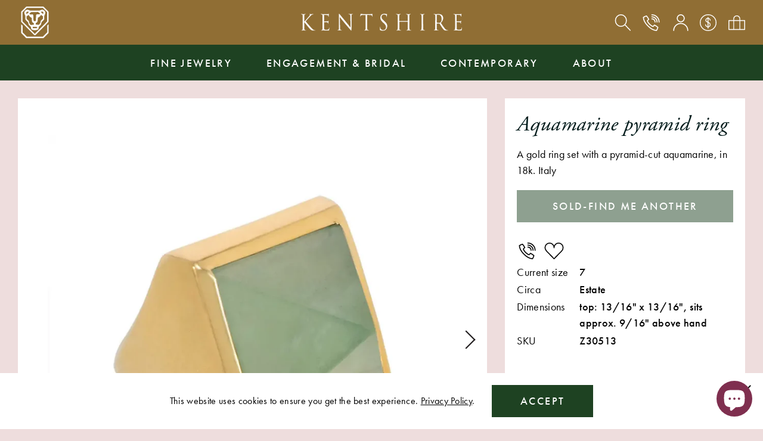

--- FILE ---
content_type: text/html; charset=utf-8
request_url: https://www.kentshire.com/products/aquamarine-pyramid-ring
body_size: 26633
content:
<!doctype html>
<html class="no-js" lang="en">
<head>
  <meta charset="utf-8">
  <meta http-equiv="X-UA-Compatible" content="IE=edge,chrome=1">
  <meta name="viewport" content="width=device-width,initial-scale=1">
  <meta name="theme-color" content="">
  <link rel="stylesheet" href="https://use.typekit.net/xnk4plp.css">

  <link rel="preconnect" href="https://cdn.shopify.com" crossorigin>
  <link rel="preconnect" href="https://fonts.shopifycdn.com" crossorigin>
  <link rel="preconnect" href="https://monorail-edge.shopifysvc.com"><link rel="preload" href="//www.kentshire.com/cdn/shop/t/9/assets/theme.css?v=42330515202308044891765909092" as="style">
  <link rel="preload" as="font" href="//www.kentshire.com/cdn/fonts/hepta_slab/heptaslab_n5.99a308bdcf4d6b10b4acac3a22905e19560c3fbe.woff2" type="font/woff2" crossorigin>
  <link rel="preload" as="font" href="//www.kentshire.com/cdn/fonts/abril_fatface/abrilfatface_n4.002841dd08a4d39b2c2d7fe9d598d4782afb7225.woff2" type="font/woff2" crossorigin>
  <link rel="preload" href="//www.kentshire.com/cdn/shop/t/9/assets/theme.js?v=117093567475864819971624557979" as="script">
  <link rel="preload" href="//www.kentshire.com/cdn/shop/t/9/assets/lazysizes.js?v=63098554868324070131624557975" as="script"><link rel="canonical" href="https://www.kentshire.com/products/aquamarine-pyramid-ring"><link rel="shortcut icon" href="//www.kentshire.com/cdn/shop/files/unnamed_32x32.png?v=1703873006" type="image/png">
    <script>var user = false;</script>
  
<title>Aquamarine pyramid ring
&ndash; Kentshire</title><meta name="description" content="A gold ring set with a pyramid-cut aquamarine, in 18k. Italy"><!-- /snippets/social-meta-tags.liquid -->


<meta property="og:site_name" content="Kentshire">
<meta property="og:url" content="https://www.kentshire.com/products/aquamarine-pyramid-ring">
<meta property="og:title" content="Aquamarine pyramid ring">
<meta property="og:type" content="product">
<meta property="og:description" content="A gold ring set with a pyramid-cut aquamarine, in 18k. Italy"><meta property="og:image" content="http://www.kentshire.com/cdn/shop/files/aquamarine-pyramid-ring-477.webp?v=1711430941">
  <meta property="og:image:secure_url" content="https://www.kentshire.com/cdn/shop/files/aquamarine-pyramid-ring-477.webp?v=1711430941">
  <meta property="og:image:width" content="1000">
  <meta property="og:image:height" content="1000">
  <meta property="og:price:amount" content="3,650.00">
  <meta property="og:price:currency" content="USD">



<meta name="twitter:card" content="summary_large_image">
<meta name="twitter:title" content="Aquamarine pyramid ring">
<meta name="twitter:description" content="A gold ring set with a pyramid-cut aquamarine, in 18k. Italy">

  
<style data-shopify>
:root {
    --color-gold: #906e34;
    --color-green: #627259;
    --color-dark-green: #1e4222;
    --color-blue: #213673;
    --color-mauve-taupe: #8c6776; 
    --color-rose: #d0b4b6; 
    --color-misty-rose: #eedddd; 
    --color-magenta: #7f2f4f;
    --color-white: #ffffff;
    --color-black: #000000;
    --color-dark: #001A1A;
    --color-gray: #695b5c;

    --color-body-text: #000000;
    --color-bg-body: #eedddd;
    --color-bg-header: #906e34;

    --color-headings: #001A1A;
    --color-bg-dropdown: var(--color-rose);
    --color-bg-search-dropdown: #ffffff;
    
    --color-bg-nav: var(--color-dark-green);
    --color-border-nav: #fffdfe;
    
    --color-footer: #ffffff;
    --color-bg-footer: var(--color-mauve-taupe);
    --color-divider-footer: #bca4a5;
    --color-social-footer: #ffffff;
    
    --color-text-field-text: #000000;
    --color-border-form: #000000;
    --color-bg-field: rgba(0,0,0,0);
    --color-error: #f00;
    
    --color-bg-cookies: #ffffff;

    
    --color-bg-newsletter: #7f2f4f;
    --color-font-newsletter: #ffffff;

    
    --color-btn-primary: #1e4222;
    --color-btn-border-primary: #1e4222;
    --color-btn-font-primary: #ffffff;
    --color-btn-primary-hover: ;
    --color-btn-border-primary-hover: #000000;
    --color-btn-font-primary-hover: #000000;

    --color-btn-secondary: rgba(0,0,0,0);
    --color-btn-border-secondary: #000000;
    --color-btn-font-secondary: #000000;
    --color-btn-secondary-hover: #1e4222;
    --color-btn-border-secondary-hover: #1e4222;
    --color-btn-font-secondary-hover: #ffffff;

    --color-border: #ebebeb;
    
    --color-carousel-arrows: #231F20;

    
    --color-border-filters: #fff;
    --color-bg-filter-menu: #d0b4b6;
    
--opacity-image-overlay: 0.0;--hover-overlay-opacity: 0.4;

    --color-border-form-darker: #000000;

    --svg-select-icon: url(//www.kentshire.com/cdn/shop/t/9/assets/ico-select.svg?v=29003672709104678581624557995);
    --slick-img-url: url(//www.kentshire.com/cdn/shop/t/9/assets/ajax-loader.gif?v=41356863302472015721624557973);

    
        
        --font-stack-body: futura-pt, sans-serif;
        --font-weight-body: 400;
        --font-style-body: normal;
    
    
        
        --font-header-family: adobe-garamond-pro, serif;
        --font-header-style: italic;
        --font-weight-header: normal;
    
    
    
        
        --font-buttons: futura-pt, sans-serif;
        --font-weight-buttons: 500;
        --font-style-buttons: normal;
    

    --second-font-family: adobe-garamond-pro, serif;

    
    --font-size-base: 1.125rem;
    --font-line-height: 1.5;
    --font-line-height-sm: 1.2;

    --font-weight-medium: 500;

    --letter-spacing-base: 0.02rem;
    --letter-spacing-md: .15rem;

    --font-size-xs: .8125rem;
    
    --font-size-sm: 1rem;
    --font-size-md: 1.25rem;
    --font-size-btn: 1.125rem;
    --font-h1: 2.25rem;
    
    --font-h2: 1.125rem;
    --font-h3: 1.125rem;

    --color-h2: #2C3433;

    --grid-gutter: 40px;
    --grid-gutter-lg: 55px;
    --spacer: 1.25rem;

    --grid-gap: 1.25rem;

    --base-transition: all .35s linear;
    --btn-transition: background .35s linear;

    

    
--color-video-bg: #e5cccc;

    
    --global-color-image-loader-primary: rgba(0, 26, 26, 0.06);
    --global-color-image-loader-secondary: rgba(0, 26, 26, 0.12);
  }
</style>


  <link rel="stylesheet" href="//www.kentshire.com/cdn/shop/t/9/assets/vendor.css?v=144132741338080336471635818586" type="text/css">
  <link rel="stylesheet" href="//www.kentshire.com/cdn/shop/t/9/assets/theme.css?v=42330515202308044891765909092" type="text/css">
  <style>
    @font-face {
  font-family: "Hepta Slab";
  font-weight: 500;
  font-style: normal;
  font-display: swap;
  src: url("//www.kentshire.com/cdn/fonts/hepta_slab/heptaslab_n5.99a308bdcf4d6b10b4acac3a22905e19560c3fbe.woff2") format("woff2"),
       url("//www.kentshire.com/cdn/fonts/hepta_slab/heptaslab_n5.9977b6547addc02ad4c952bbff00ce3c0e096f28.woff") format("woff");
}

    @font-face {
  font-family: "Abril Fatface";
  font-weight: 400;
  font-style: normal;
  font-display: swap;
  src: url("//www.kentshire.com/cdn/fonts/abril_fatface/abrilfatface_n4.002841dd08a4d39b2c2d7fe9d598d4782afb7225.woff2") format("woff2"),
       url("//www.kentshire.com/cdn/fonts/abril_fatface/abrilfatface_n4.0d8f922831420cd750572c7a70f4c623018424d8.woff") format("woff");
}

    
    
    
    
  </style><script>
    window.Shop = {};
    Shop.currency = "USD";
    Shop.moneyFormat = "${{amount}}";
    Shop.moneyFormatCurrency = "${{amount}} USD";
  
  </script>

  <script src="//www.kentshire.com/cdn/shopifycloud/storefront/assets/themes_support/option_selection-b017cd28.js" type="text/javascript"></script>
  <script src="//www.kentshire.com/cdn/s/javascripts/currencies.js" type="text/javascript"></script>

  <script>
    var delayNewsletter = 1 * 1000;
  </script>

  <script src="//www.kentshire.com/cdn/shop/t/9/assets/vendor.js?v=115860211936397945481624557980" defer="defer"></script>
  <script src="//www.kentshire.com/cdn/shop/t/9/assets/jquery.currencies.min.js?v=108698239981742969291631480383" defer="defer"></script>
  <script src="//www.kentshire.com/cdn/shop/t/9/assets/swiper.js?v=109034972414956016171624557978" defer="defer"></script>
  <script src="//www.kentshire.com/cdn/shop/t/9/assets/drift.js?v=138671641953704276171624557973" defer="defer"></script>
  <script src="//www.kentshire.com/cdn/shop/t/9/assets/photoswipe.min.js?v=177357196404971690221635818605" defer="defer"></script>
  <script src="//www.kentshire.com/cdn/shop/t/9/assets/photoswipe-ui-default.min.js?v=41917543800960412131635818569" defer="defer"></script>
  <script src="//www.kentshire.com/cdn/shop/t/9/assets/wheelzoom.js?v=46922263875846996801629717801" defer="defer"></script>
  <script src="//www.kentshire.com/cdn/shop/t/9/assets/simplebar.min.js?v=107516037675216918981624557977" defer="defer"></script>
  <script src="//www.kentshire.com/cdn/shop/t/9/assets/main.js?v=173381928665755954811715278061" defer="defer"></script>

  

  <script type="text/javascript">
    if (window.MSInputMethodContext && document.documentMode) {
      var scripts = document.getElementsByTagName('script')[0];
      var polyfill = document.createElement("script");
      polyfill.defer = true;
      polyfill.src = "//www.kentshire.com/cdn/shop/t/9/assets/ie11CustomProperties.min.js?v=146208399201472936201624557975";

      scripts.parentNode.insertBefore(polyfill, scripts);
    }
  </script>

  <script>window.performance && window.performance.mark && window.performance.mark('shopify.content_for_header.start');</script><meta name="google-site-verification" content="2GqZlHco6zTZ3La4V32cXL6skPW5KXjxng9JVyclbWs">
<meta id="shopify-digital-wallet" name="shopify-digital-wallet" content="/11240084/digital_wallets/dialog">
<meta name="shopify-checkout-api-token" content="2f736daef54da28a3f1bffe257f01071">
<link rel="alternate" type="application/json+oembed" href="https://www.kentshire.com/products/aquamarine-pyramid-ring.oembed">
<script async="async" src="/checkouts/internal/preloads.js?locale=en-US"></script>
<link rel="preconnect" href="https://shop.app" crossorigin="anonymous">
<script async="async" src="https://shop.app/checkouts/internal/preloads.js?locale=en-US&shop_id=11240084" crossorigin="anonymous"></script>
<script id="apple-pay-shop-capabilities" type="application/json">{"shopId":11240084,"countryCode":"US","currencyCode":"USD","merchantCapabilities":["supports3DS"],"merchantId":"gid:\/\/shopify\/Shop\/11240084","merchantName":"Kentshire","requiredBillingContactFields":["postalAddress","email","phone"],"requiredShippingContactFields":["postalAddress","email","phone"],"shippingType":"shipping","supportedNetworks":["visa","masterCard","amex","discover","elo","jcb"],"total":{"type":"pending","label":"Kentshire","amount":"1.00"},"shopifyPaymentsEnabled":true,"supportsSubscriptions":true}</script>
<script id="shopify-features" type="application/json">{"accessToken":"2f736daef54da28a3f1bffe257f01071","betas":["rich-media-storefront-analytics"],"domain":"www.kentshire.com","predictiveSearch":true,"shopId":11240084,"locale":"en"}</script>
<script>var Shopify = Shopify || {};
Shopify.shop = "kentshire.myshopify.com";
Shopify.locale = "en";
Shopify.currency = {"active":"USD","rate":"1.0"};
Shopify.country = "US";
Shopify.theme = {"name":"Production (autodeployment)","id":120331927654,"schema_name":"Debut","schema_version":"17.11.0","theme_store_id":null,"role":"main"};
Shopify.theme.handle = "null";
Shopify.theme.style = {"id":null,"handle":null};
Shopify.cdnHost = "www.kentshire.com/cdn";
Shopify.routes = Shopify.routes || {};
Shopify.routes.root = "/";</script>
<script type="module">!function(o){(o.Shopify=o.Shopify||{}).modules=!0}(window);</script>
<script>!function(o){function n(){var o=[];function n(){o.push(Array.prototype.slice.apply(arguments))}return n.q=o,n}var t=o.Shopify=o.Shopify||{};t.loadFeatures=n(),t.autoloadFeatures=n()}(window);</script>
<script>
  window.ShopifyPay = window.ShopifyPay || {};
  window.ShopifyPay.apiHost = "shop.app\/pay";
  window.ShopifyPay.redirectState = null;
</script>
<script id="shop-js-analytics" type="application/json">{"pageType":"product"}</script>
<script defer="defer" async type="module" src="//www.kentshire.com/cdn/shopifycloud/shop-js/modules/v2/client.init-shop-cart-sync_BT-GjEfc.en.esm.js"></script>
<script defer="defer" async type="module" src="//www.kentshire.com/cdn/shopifycloud/shop-js/modules/v2/chunk.common_D58fp_Oc.esm.js"></script>
<script defer="defer" async type="module" src="//www.kentshire.com/cdn/shopifycloud/shop-js/modules/v2/chunk.modal_xMitdFEc.esm.js"></script>
<script type="module">
  await import("//www.kentshire.com/cdn/shopifycloud/shop-js/modules/v2/client.init-shop-cart-sync_BT-GjEfc.en.esm.js");
await import("//www.kentshire.com/cdn/shopifycloud/shop-js/modules/v2/chunk.common_D58fp_Oc.esm.js");
await import("//www.kentshire.com/cdn/shopifycloud/shop-js/modules/v2/chunk.modal_xMitdFEc.esm.js");

  window.Shopify.SignInWithShop?.initShopCartSync?.({"fedCMEnabled":true,"windoidEnabled":true});

</script>
<script>
  window.Shopify = window.Shopify || {};
  if (!window.Shopify.featureAssets) window.Shopify.featureAssets = {};
  window.Shopify.featureAssets['shop-js'] = {"shop-cart-sync":["modules/v2/client.shop-cart-sync_DZOKe7Ll.en.esm.js","modules/v2/chunk.common_D58fp_Oc.esm.js","modules/v2/chunk.modal_xMitdFEc.esm.js"],"init-fed-cm":["modules/v2/client.init-fed-cm_B6oLuCjv.en.esm.js","modules/v2/chunk.common_D58fp_Oc.esm.js","modules/v2/chunk.modal_xMitdFEc.esm.js"],"shop-cash-offers":["modules/v2/client.shop-cash-offers_D2sdYoxE.en.esm.js","modules/v2/chunk.common_D58fp_Oc.esm.js","modules/v2/chunk.modal_xMitdFEc.esm.js"],"shop-login-button":["modules/v2/client.shop-login-button_QeVjl5Y3.en.esm.js","modules/v2/chunk.common_D58fp_Oc.esm.js","modules/v2/chunk.modal_xMitdFEc.esm.js"],"pay-button":["modules/v2/client.pay-button_DXTOsIq6.en.esm.js","modules/v2/chunk.common_D58fp_Oc.esm.js","modules/v2/chunk.modal_xMitdFEc.esm.js"],"shop-button":["modules/v2/client.shop-button_DQZHx9pm.en.esm.js","modules/v2/chunk.common_D58fp_Oc.esm.js","modules/v2/chunk.modal_xMitdFEc.esm.js"],"avatar":["modules/v2/client.avatar_BTnouDA3.en.esm.js"],"init-windoid":["modules/v2/client.init-windoid_CR1B-cfM.en.esm.js","modules/v2/chunk.common_D58fp_Oc.esm.js","modules/v2/chunk.modal_xMitdFEc.esm.js"],"init-shop-for-new-customer-accounts":["modules/v2/client.init-shop-for-new-customer-accounts_C_vY_xzh.en.esm.js","modules/v2/client.shop-login-button_QeVjl5Y3.en.esm.js","modules/v2/chunk.common_D58fp_Oc.esm.js","modules/v2/chunk.modal_xMitdFEc.esm.js"],"init-shop-email-lookup-coordinator":["modules/v2/client.init-shop-email-lookup-coordinator_BI7n9ZSv.en.esm.js","modules/v2/chunk.common_D58fp_Oc.esm.js","modules/v2/chunk.modal_xMitdFEc.esm.js"],"init-shop-cart-sync":["modules/v2/client.init-shop-cart-sync_BT-GjEfc.en.esm.js","modules/v2/chunk.common_D58fp_Oc.esm.js","modules/v2/chunk.modal_xMitdFEc.esm.js"],"shop-toast-manager":["modules/v2/client.shop-toast-manager_DiYdP3xc.en.esm.js","modules/v2/chunk.common_D58fp_Oc.esm.js","modules/v2/chunk.modal_xMitdFEc.esm.js"],"init-customer-accounts":["modules/v2/client.init-customer-accounts_D9ZNqS-Q.en.esm.js","modules/v2/client.shop-login-button_QeVjl5Y3.en.esm.js","modules/v2/chunk.common_D58fp_Oc.esm.js","modules/v2/chunk.modal_xMitdFEc.esm.js"],"init-customer-accounts-sign-up":["modules/v2/client.init-customer-accounts-sign-up_iGw4briv.en.esm.js","modules/v2/client.shop-login-button_QeVjl5Y3.en.esm.js","modules/v2/chunk.common_D58fp_Oc.esm.js","modules/v2/chunk.modal_xMitdFEc.esm.js"],"shop-follow-button":["modules/v2/client.shop-follow-button_CqMgW2wH.en.esm.js","modules/v2/chunk.common_D58fp_Oc.esm.js","modules/v2/chunk.modal_xMitdFEc.esm.js"],"checkout-modal":["modules/v2/client.checkout-modal_xHeaAweL.en.esm.js","modules/v2/chunk.common_D58fp_Oc.esm.js","modules/v2/chunk.modal_xMitdFEc.esm.js"],"shop-login":["modules/v2/client.shop-login_D91U-Q7h.en.esm.js","modules/v2/chunk.common_D58fp_Oc.esm.js","modules/v2/chunk.modal_xMitdFEc.esm.js"],"lead-capture":["modules/v2/client.lead-capture_BJmE1dJe.en.esm.js","modules/v2/chunk.common_D58fp_Oc.esm.js","modules/v2/chunk.modal_xMitdFEc.esm.js"],"payment-terms":["modules/v2/client.payment-terms_Ci9AEqFq.en.esm.js","modules/v2/chunk.common_D58fp_Oc.esm.js","modules/v2/chunk.modal_xMitdFEc.esm.js"]};
</script>
<script>(function() {
  var isLoaded = false;
  function asyncLoad() {
    if (isLoaded) return;
    isLoaded = true;
    var urls = ["https:\/\/shy.elfsight.com\/p\/platform.js?v=1.5.7\u0026shop=kentshire.myshopify.com","https:\/\/chimpstatic.com\/mcjs-connected\/js\/users\/4a9f0a94558133b29439b4f51\/8056533e5a57423705de75d3c.js?shop=kentshire.myshopify.com"];
    for (var i = 0; i < urls.length; i++) {
      var s = document.createElement('script');
      s.type = 'text/javascript';
      s.async = true;
      s.src = urls[i];
      var x = document.getElementsByTagName('script')[0];
      x.parentNode.insertBefore(s, x);
    }
  };
  if(window.attachEvent) {
    window.attachEvent('onload', asyncLoad);
  } else {
    window.addEventListener('load', asyncLoad, false);
  }
})();</script>
<script id="__st">var __st={"a":11240084,"offset":-18000,"reqid":"bf3e5614-5be9-4bc1-af5d-56dbfbf68f6c-1769472732","pageurl":"www.kentshire.com\/products\/aquamarine-pyramid-ring","u":"4be46d2fd00f","p":"product","rtyp":"product","rid":4498354438246};</script>
<script>window.ShopifyPaypalV4VisibilityTracking = true;</script>
<script id="captcha-bootstrap">!function(){'use strict';const t='contact',e='account',n='new_comment',o=[[t,t],['blogs',n],['comments',n],[t,'customer']],c=[[e,'customer_login'],[e,'guest_login'],[e,'recover_customer_password'],[e,'create_customer']],r=t=>t.map((([t,e])=>`form[action*='/${t}']:not([data-nocaptcha='true']) input[name='form_type'][value='${e}']`)).join(','),a=t=>()=>t?[...document.querySelectorAll(t)].map((t=>t.form)):[];function s(){const t=[...o],e=r(t);return a(e)}const i='password',u='form_key',d=['recaptcha-v3-token','g-recaptcha-response','h-captcha-response',i],f=()=>{try{return window.sessionStorage}catch{return}},m='__shopify_v',_=t=>t.elements[u];function p(t,e,n=!1){try{const o=window.sessionStorage,c=JSON.parse(o.getItem(e)),{data:r}=function(t){const{data:e,action:n}=t;return t[m]||n?{data:e,action:n}:{data:t,action:n}}(c);for(const[e,n]of Object.entries(r))t.elements[e]&&(t.elements[e].value=n);n&&o.removeItem(e)}catch(o){console.error('form repopulation failed',{error:o})}}const l='form_type',E='cptcha';function T(t){t.dataset[E]=!0}const w=window,h=w.document,L='Shopify',v='ce_forms',y='captcha';let A=!1;((t,e)=>{const n=(g='f06e6c50-85a8-45c8-87d0-21a2b65856fe',I='https://cdn.shopify.com/shopifycloud/storefront-forms-hcaptcha/ce_storefront_forms_captcha_hcaptcha.v1.5.2.iife.js',D={infoText:'Protected by hCaptcha',privacyText:'Privacy',termsText:'Terms'},(t,e,n)=>{const o=w[L][v],c=o.bindForm;if(c)return c(t,g,e,D).then(n);var r;o.q.push([[t,g,e,D],n]),r=I,A||(h.body.append(Object.assign(h.createElement('script'),{id:'captcha-provider',async:!0,src:r})),A=!0)});var g,I,D;w[L]=w[L]||{},w[L][v]=w[L][v]||{},w[L][v].q=[],w[L][y]=w[L][y]||{},w[L][y].protect=function(t,e){n(t,void 0,e),T(t)},Object.freeze(w[L][y]),function(t,e,n,w,h,L){const[v,y,A,g]=function(t,e,n){const i=e?o:[],u=t?c:[],d=[...i,...u],f=r(d),m=r(i),_=r(d.filter((([t,e])=>n.includes(e))));return[a(f),a(m),a(_),s()]}(w,h,L),I=t=>{const e=t.target;return e instanceof HTMLFormElement?e:e&&e.form},D=t=>v().includes(t);t.addEventListener('submit',(t=>{const e=I(t);if(!e)return;const n=D(e)&&!e.dataset.hcaptchaBound&&!e.dataset.recaptchaBound,o=_(e),c=g().includes(e)&&(!o||!o.value);(n||c)&&t.preventDefault(),c&&!n&&(function(t){try{if(!f())return;!function(t){const e=f();if(!e)return;const n=_(t);if(!n)return;const o=n.value;o&&e.removeItem(o)}(t);const e=Array.from(Array(32),(()=>Math.random().toString(36)[2])).join('');!function(t,e){_(t)||t.append(Object.assign(document.createElement('input'),{type:'hidden',name:u})),t.elements[u].value=e}(t,e),function(t,e){const n=f();if(!n)return;const o=[...t.querySelectorAll(`input[type='${i}']`)].map((({name:t})=>t)),c=[...d,...o],r={};for(const[a,s]of new FormData(t).entries())c.includes(a)||(r[a]=s);n.setItem(e,JSON.stringify({[m]:1,action:t.action,data:r}))}(t,e)}catch(e){console.error('failed to persist form',e)}}(e),e.submit())}));const S=(t,e)=>{t&&!t.dataset[E]&&(n(t,e.some((e=>e===t))),T(t))};for(const o of['focusin','change'])t.addEventListener(o,(t=>{const e=I(t);D(e)&&S(e,y())}));const B=e.get('form_key'),M=e.get(l),P=B&&M;t.addEventListener('DOMContentLoaded',(()=>{const t=y();if(P)for(const e of t)e.elements[l].value===M&&p(e,B);[...new Set([...A(),...v().filter((t=>'true'===t.dataset.shopifyCaptcha))])].forEach((e=>S(e,t)))}))}(h,new URLSearchParams(w.location.search),n,t,e,['guest_login'])})(!0,!0)}();</script>
<script integrity="sha256-4kQ18oKyAcykRKYeNunJcIwy7WH5gtpwJnB7kiuLZ1E=" data-source-attribution="shopify.loadfeatures" defer="defer" src="//www.kentshire.com/cdn/shopifycloud/storefront/assets/storefront/load_feature-a0a9edcb.js" crossorigin="anonymous"></script>
<script crossorigin="anonymous" defer="defer" src="//www.kentshire.com/cdn/shopifycloud/storefront/assets/shopify_pay/storefront-65b4c6d7.js?v=20250812"></script>
<script data-source-attribution="shopify.dynamic_checkout.dynamic.init">var Shopify=Shopify||{};Shopify.PaymentButton=Shopify.PaymentButton||{isStorefrontPortableWallets:!0,init:function(){window.Shopify.PaymentButton.init=function(){};var t=document.createElement("script");t.src="https://www.kentshire.com/cdn/shopifycloud/portable-wallets/latest/portable-wallets.en.js",t.type="module",document.head.appendChild(t)}};
</script>
<script data-source-attribution="shopify.dynamic_checkout.buyer_consent">
  function portableWalletsHideBuyerConsent(e){var t=document.getElementById("shopify-buyer-consent"),n=document.getElementById("shopify-subscription-policy-button");t&&n&&(t.classList.add("hidden"),t.setAttribute("aria-hidden","true"),n.removeEventListener("click",e))}function portableWalletsShowBuyerConsent(e){var t=document.getElementById("shopify-buyer-consent"),n=document.getElementById("shopify-subscription-policy-button");t&&n&&(t.classList.remove("hidden"),t.removeAttribute("aria-hidden"),n.addEventListener("click",e))}window.Shopify?.PaymentButton&&(window.Shopify.PaymentButton.hideBuyerConsent=portableWalletsHideBuyerConsent,window.Shopify.PaymentButton.showBuyerConsent=portableWalletsShowBuyerConsent);
</script>
<script data-source-attribution="shopify.dynamic_checkout.cart.bootstrap">document.addEventListener("DOMContentLoaded",(function(){function t(){return document.querySelector("shopify-accelerated-checkout-cart, shopify-accelerated-checkout")}if(t())Shopify.PaymentButton.init();else{new MutationObserver((function(e,n){t()&&(Shopify.PaymentButton.init(),n.disconnect())})).observe(document.body,{childList:!0,subtree:!0})}}));
</script>
<link id="shopify-accelerated-checkout-styles" rel="stylesheet" media="screen" href="https://www.kentshire.com/cdn/shopifycloud/portable-wallets/latest/accelerated-checkout-backwards-compat.css" crossorigin="anonymous">
<style id="shopify-accelerated-checkout-cart">
        #shopify-buyer-consent {
  margin-top: 1em;
  display: inline-block;
  width: 100%;
}

#shopify-buyer-consent.hidden {
  display: none;
}

#shopify-subscription-policy-button {
  background: none;
  border: none;
  padding: 0;
  text-decoration: underline;
  font-size: inherit;
  cursor: pointer;
}

#shopify-subscription-policy-button::before {
  box-shadow: none;
}

      </style>
<script id="sections-script" data-sections="product-recommendations" defer="defer" src="//www.kentshire.com/cdn/shop/t/9/compiled_assets/scripts.js?v=6869"></script>
<script>window.performance && window.performance.mark && window.performance.mark('shopify.content_for_header.end');</script>

  <link rel="shortcut icon" href="//www.kentshire.com/cdn/shop/t/9/assets/favicon.ico?v=22511430874996886261632190763" />

<script src="https://cdn.shopify.com/extensions/e8878072-2f6b-4e89-8082-94b04320908d/inbox-1254/assets/inbox-chat-loader.js" type="text/javascript" defer="defer"></script>
<link href="https://monorail-edge.shopifysvc.com" rel="dns-prefetch">
<script>(function(){if ("sendBeacon" in navigator && "performance" in window) {try {var session_token_from_headers = performance.getEntriesByType('navigation')[0].serverTiming.find(x => x.name == '_s').description;} catch {var session_token_from_headers = undefined;}var session_cookie_matches = document.cookie.match(/_shopify_s=([^;]*)/);var session_token_from_cookie = session_cookie_matches && session_cookie_matches.length === 2 ? session_cookie_matches[1] : "";var session_token = session_token_from_headers || session_token_from_cookie || "";function handle_abandonment_event(e) {var entries = performance.getEntries().filter(function(entry) {return /monorail-edge.shopifysvc.com/.test(entry.name);});if (!window.abandonment_tracked && entries.length === 0) {window.abandonment_tracked = true;var currentMs = Date.now();var navigation_start = performance.timing.navigationStart;var payload = {shop_id: 11240084,url: window.location.href,navigation_start,duration: currentMs - navigation_start,session_token,page_type: "product"};window.navigator.sendBeacon("https://monorail-edge.shopifysvc.com/v1/produce", JSON.stringify({schema_id: "online_store_buyer_site_abandonment/1.1",payload: payload,metadata: {event_created_at_ms: currentMs,event_sent_at_ms: currentMs}}));}}window.addEventListener('pagehide', handle_abandonment_event);}}());</script>
<script id="web-pixels-manager-setup">(function e(e,d,r,n,o){if(void 0===o&&(o={}),!Boolean(null===(a=null===(i=window.Shopify)||void 0===i?void 0:i.analytics)||void 0===a?void 0:a.replayQueue)){var i,a;window.Shopify=window.Shopify||{};var t=window.Shopify;t.analytics=t.analytics||{};var s=t.analytics;s.replayQueue=[],s.publish=function(e,d,r){return s.replayQueue.push([e,d,r]),!0};try{self.performance.mark("wpm:start")}catch(e){}var l=function(){var e={modern:/Edge?\/(1{2}[4-9]|1[2-9]\d|[2-9]\d{2}|\d{4,})\.\d+(\.\d+|)|Firefox\/(1{2}[4-9]|1[2-9]\d|[2-9]\d{2}|\d{4,})\.\d+(\.\d+|)|Chrom(ium|e)\/(9{2}|\d{3,})\.\d+(\.\d+|)|(Maci|X1{2}).+ Version\/(15\.\d+|(1[6-9]|[2-9]\d|\d{3,})\.\d+)([,.]\d+|)( \(\w+\)|)( Mobile\/\w+|) Safari\/|Chrome.+OPR\/(9{2}|\d{3,})\.\d+\.\d+|(CPU[ +]OS|iPhone[ +]OS|CPU[ +]iPhone|CPU IPhone OS|CPU iPad OS)[ +]+(15[._]\d+|(1[6-9]|[2-9]\d|\d{3,})[._]\d+)([._]\d+|)|Android:?[ /-](13[3-9]|1[4-9]\d|[2-9]\d{2}|\d{4,})(\.\d+|)(\.\d+|)|Android.+Firefox\/(13[5-9]|1[4-9]\d|[2-9]\d{2}|\d{4,})\.\d+(\.\d+|)|Android.+Chrom(ium|e)\/(13[3-9]|1[4-9]\d|[2-9]\d{2}|\d{4,})\.\d+(\.\d+|)|SamsungBrowser\/([2-9]\d|\d{3,})\.\d+/,legacy:/Edge?\/(1[6-9]|[2-9]\d|\d{3,})\.\d+(\.\d+|)|Firefox\/(5[4-9]|[6-9]\d|\d{3,})\.\d+(\.\d+|)|Chrom(ium|e)\/(5[1-9]|[6-9]\d|\d{3,})\.\d+(\.\d+|)([\d.]+$|.*Safari\/(?![\d.]+ Edge\/[\d.]+$))|(Maci|X1{2}).+ Version\/(10\.\d+|(1[1-9]|[2-9]\d|\d{3,})\.\d+)([,.]\d+|)( \(\w+\)|)( Mobile\/\w+|) Safari\/|Chrome.+OPR\/(3[89]|[4-9]\d|\d{3,})\.\d+\.\d+|(CPU[ +]OS|iPhone[ +]OS|CPU[ +]iPhone|CPU IPhone OS|CPU iPad OS)[ +]+(10[._]\d+|(1[1-9]|[2-9]\d|\d{3,})[._]\d+)([._]\d+|)|Android:?[ /-](13[3-9]|1[4-9]\d|[2-9]\d{2}|\d{4,})(\.\d+|)(\.\d+|)|Mobile Safari.+OPR\/([89]\d|\d{3,})\.\d+\.\d+|Android.+Firefox\/(13[5-9]|1[4-9]\d|[2-9]\d{2}|\d{4,})\.\d+(\.\d+|)|Android.+Chrom(ium|e)\/(13[3-9]|1[4-9]\d|[2-9]\d{2}|\d{4,})\.\d+(\.\d+|)|Android.+(UC? ?Browser|UCWEB|U3)[ /]?(15\.([5-9]|\d{2,})|(1[6-9]|[2-9]\d|\d{3,})\.\d+)\.\d+|SamsungBrowser\/(5\.\d+|([6-9]|\d{2,})\.\d+)|Android.+MQ{2}Browser\/(14(\.(9|\d{2,})|)|(1[5-9]|[2-9]\d|\d{3,})(\.\d+|))(\.\d+|)|K[Aa][Ii]OS\/(3\.\d+|([4-9]|\d{2,})\.\d+)(\.\d+|)/},d=e.modern,r=e.legacy,n=navigator.userAgent;return n.match(d)?"modern":n.match(r)?"legacy":"unknown"}(),u="modern"===l?"modern":"legacy",c=(null!=n?n:{modern:"",legacy:""})[u],f=function(e){return[e.baseUrl,"/wpm","/b",e.hashVersion,"modern"===e.buildTarget?"m":"l",".js"].join("")}({baseUrl:d,hashVersion:r,buildTarget:u}),m=function(e){var d=e.version,r=e.bundleTarget,n=e.surface,o=e.pageUrl,i=e.monorailEndpoint;return{emit:function(e){var a=e.status,t=e.errorMsg,s=(new Date).getTime(),l=JSON.stringify({metadata:{event_sent_at_ms:s},events:[{schema_id:"web_pixels_manager_load/3.1",payload:{version:d,bundle_target:r,page_url:o,status:a,surface:n,error_msg:t},metadata:{event_created_at_ms:s}}]});if(!i)return console&&console.warn&&console.warn("[Web Pixels Manager] No Monorail endpoint provided, skipping logging."),!1;try{return self.navigator.sendBeacon.bind(self.navigator)(i,l)}catch(e){}var u=new XMLHttpRequest;try{return u.open("POST",i,!0),u.setRequestHeader("Content-Type","text/plain"),u.send(l),!0}catch(e){return console&&console.warn&&console.warn("[Web Pixels Manager] Got an unhandled error while logging to Monorail."),!1}}}}({version:r,bundleTarget:l,surface:e.surface,pageUrl:self.location.href,monorailEndpoint:e.monorailEndpoint});try{o.browserTarget=l,function(e){var d=e.src,r=e.async,n=void 0===r||r,o=e.onload,i=e.onerror,a=e.sri,t=e.scriptDataAttributes,s=void 0===t?{}:t,l=document.createElement("script"),u=document.querySelector("head"),c=document.querySelector("body");if(l.async=n,l.src=d,a&&(l.integrity=a,l.crossOrigin="anonymous"),s)for(var f in s)if(Object.prototype.hasOwnProperty.call(s,f))try{l.dataset[f]=s[f]}catch(e){}if(o&&l.addEventListener("load",o),i&&l.addEventListener("error",i),u)u.appendChild(l);else{if(!c)throw new Error("Did not find a head or body element to append the script");c.appendChild(l)}}({src:f,async:!0,onload:function(){if(!function(){var e,d;return Boolean(null===(d=null===(e=window.Shopify)||void 0===e?void 0:e.analytics)||void 0===d?void 0:d.initialized)}()){var d=window.webPixelsManager.init(e)||void 0;if(d){var r=window.Shopify.analytics;r.replayQueue.forEach((function(e){var r=e[0],n=e[1],o=e[2];d.publishCustomEvent(r,n,o)})),r.replayQueue=[],r.publish=d.publishCustomEvent,r.visitor=d.visitor,r.initialized=!0}}},onerror:function(){return m.emit({status:"failed",errorMsg:"".concat(f," has failed to load")})},sri:function(e){var d=/^sha384-[A-Za-z0-9+/=]+$/;return"string"==typeof e&&d.test(e)}(c)?c:"",scriptDataAttributes:o}),m.emit({status:"loading"})}catch(e){m.emit({status:"failed",errorMsg:(null==e?void 0:e.message)||"Unknown error"})}}})({shopId: 11240084,storefrontBaseUrl: "https://www.kentshire.com",extensionsBaseUrl: "https://extensions.shopifycdn.com/cdn/shopifycloud/web-pixels-manager",monorailEndpoint: "https://monorail-edge.shopifysvc.com/unstable/produce_batch",surface: "storefront-renderer",enabledBetaFlags: ["2dca8a86"],webPixelsConfigList: [{"id":"830701881","configuration":"{\"config\":\"{\\\"pixel_id\\\":\\\"G-4XN5ZNB5D5\\\",\\\"target_country\\\":\\\"US\\\",\\\"gtag_events\\\":[{\\\"type\\\":\\\"begin_checkout\\\",\\\"action_label\\\":\\\"G-4XN5ZNB5D5\\\"},{\\\"type\\\":\\\"search\\\",\\\"action_label\\\":\\\"G-4XN5ZNB5D5\\\"},{\\\"type\\\":\\\"view_item\\\",\\\"action_label\\\":[\\\"G-4XN5ZNB5D5\\\",\\\"MC-RW7RREJ5KX\\\"]},{\\\"type\\\":\\\"purchase\\\",\\\"action_label\\\":[\\\"G-4XN5ZNB5D5\\\",\\\"MC-RW7RREJ5KX\\\"]},{\\\"type\\\":\\\"page_view\\\",\\\"action_label\\\":[\\\"G-4XN5ZNB5D5\\\",\\\"MC-RW7RREJ5KX\\\"]},{\\\"type\\\":\\\"add_payment_info\\\",\\\"action_label\\\":\\\"G-4XN5ZNB5D5\\\"},{\\\"type\\\":\\\"add_to_cart\\\",\\\"action_label\\\":\\\"G-4XN5ZNB5D5\\\"}],\\\"enable_monitoring_mode\\\":false}\"}","eventPayloadVersion":"v1","runtimeContext":"OPEN","scriptVersion":"b2a88bafab3e21179ed38636efcd8a93","type":"APP","apiClientId":1780363,"privacyPurposes":[],"dataSharingAdjustments":{"protectedCustomerApprovalScopes":["read_customer_address","read_customer_email","read_customer_name","read_customer_personal_data","read_customer_phone"]}},{"id":"262570297","configuration":"{\"pixel_id\":\"973819449423058\",\"pixel_type\":\"facebook_pixel\",\"metaapp_system_user_token\":\"-\"}","eventPayloadVersion":"v1","runtimeContext":"OPEN","scriptVersion":"ca16bc87fe92b6042fbaa3acc2fbdaa6","type":"APP","apiClientId":2329312,"privacyPurposes":["ANALYTICS","MARKETING","SALE_OF_DATA"],"dataSharingAdjustments":{"protectedCustomerApprovalScopes":["read_customer_address","read_customer_email","read_customer_name","read_customer_personal_data","read_customer_phone"]}},{"id":"203620665","configuration":"{\"tagID\":\"2613294433857\"}","eventPayloadVersion":"v1","runtimeContext":"STRICT","scriptVersion":"18031546ee651571ed29edbe71a3550b","type":"APP","apiClientId":3009811,"privacyPurposes":["ANALYTICS","MARKETING","SALE_OF_DATA"],"dataSharingAdjustments":{"protectedCustomerApprovalScopes":["read_customer_address","read_customer_email","read_customer_name","read_customer_personal_data","read_customer_phone"]}},{"id":"154534201","eventPayloadVersion":"v1","runtimeContext":"LAX","scriptVersion":"1","type":"CUSTOM","privacyPurposes":["ANALYTICS"],"name":"Google Analytics tag (migrated)"},{"id":"shopify-app-pixel","configuration":"{}","eventPayloadVersion":"v1","runtimeContext":"STRICT","scriptVersion":"0450","apiClientId":"shopify-pixel","type":"APP","privacyPurposes":["ANALYTICS","MARKETING"]},{"id":"shopify-custom-pixel","eventPayloadVersion":"v1","runtimeContext":"LAX","scriptVersion":"0450","apiClientId":"shopify-pixel","type":"CUSTOM","privacyPurposes":["ANALYTICS","MARKETING"]}],isMerchantRequest: false,initData: {"shop":{"name":"Kentshire","paymentSettings":{"currencyCode":"USD"},"myshopifyDomain":"kentshire.myshopify.com","countryCode":"US","storefrontUrl":"https:\/\/www.kentshire.com"},"customer":null,"cart":null,"checkout":null,"productVariants":[{"price":{"amount":3650.0,"currencyCode":"USD"},"product":{"title":"Aquamarine pyramid ring","vendor":"Kentshire","id":"4498354438246","untranslatedTitle":"Aquamarine pyramid ring","url":"\/products\/aquamarine-pyramid-ring","type":""},"id":"31308053905510","image":{"src":"\/\/www.kentshire.com\/cdn\/shop\/files\/aquamarine-pyramid-ring-477.webp?v=1711430941"},"sku":"Z30513","title":"Default Title","untranslatedTitle":"Default Title"}],"purchasingCompany":null},},"https://www.kentshire.com/cdn","fcfee988w5aeb613cpc8e4bc33m6693e112",{"modern":"","legacy":""},{"shopId":"11240084","storefrontBaseUrl":"https:\/\/www.kentshire.com","extensionBaseUrl":"https:\/\/extensions.shopifycdn.com\/cdn\/shopifycloud\/web-pixels-manager","surface":"storefront-renderer","enabledBetaFlags":"[\"2dca8a86\"]","isMerchantRequest":"false","hashVersion":"fcfee988w5aeb613cpc8e4bc33m6693e112","publish":"custom","events":"[[\"page_viewed\",{}],[\"product_viewed\",{\"productVariant\":{\"price\":{\"amount\":3650.0,\"currencyCode\":\"USD\"},\"product\":{\"title\":\"Aquamarine pyramid ring\",\"vendor\":\"Kentshire\",\"id\":\"4498354438246\",\"untranslatedTitle\":\"Aquamarine pyramid ring\",\"url\":\"\/products\/aquamarine-pyramid-ring\",\"type\":\"\"},\"id\":\"31308053905510\",\"image\":{\"src\":\"\/\/www.kentshire.com\/cdn\/shop\/files\/aquamarine-pyramid-ring-477.webp?v=1711430941\"},\"sku\":\"Z30513\",\"title\":\"Default Title\",\"untranslatedTitle\":\"Default Title\"}}]]"});</script><script>
  window.ShopifyAnalytics = window.ShopifyAnalytics || {};
  window.ShopifyAnalytics.meta = window.ShopifyAnalytics.meta || {};
  window.ShopifyAnalytics.meta.currency = 'USD';
  var meta = {"product":{"id":4498354438246,"gid":"gid:\/\/shopify\/Product\/4498354438246","vendor":"Kentshire","type":"","handle":"aquamarine-pyramid-ring","variants":[{"id":31308053905510,"price":365000,"name":"Aquamarine pyramid ring","public_title":null,"sku":"Z30513"}],"remote":false},"page":{"pageType":"product","resourceType":"product","resourceId":4498354438246,"requestId":"bf3e5614-5be9-4bc1-af5d-56dbfbf68f6c-1769472732"}};
  for (var attr in meta) {
    window.ShopifyAnalytics.meta[attr] = meta[attr];
  }
</script>
<script class="analytics">
  (function () {
    var customDocumentWrite = function(content) {
      var jquery = null;

      if (window.jQuery) {
        jquery = window.jQuery;
      } else if (window.Checkout && window.Checkout.$) {
        jquery = window.Checkout.$;
      }

      if (jquery) {
        jquery('body').append(content);
      }
    };

    var hasLoggedConversion = function(token) {
      if (token) {
        return document.cookie.indexOf('loggedConversion=' + token) !== -1;
      }
      return false;
    }

    var setCookieIfConversion = function(token) {
      if (token) {
        var twoMonthsFromNow = new Date(Date.now());
        twoMonthsFromNow.setMonth(twoMonthsFromNow.getMonth() + 2);

        document.cookie = 'loggedConversion=' + token + '; expires=' + twoMonthsFromNow;
      }
    }

    var trekkie = window.ShopifyAnalytics.lib = window.trekkie = window.trekkie || [];
    if (trekkie.integrations) {
      return;
    }
    trekkie.methods = [
      'identify',
      'page',
      'ready',
      'track',
      'trackForm',
      'trackLink'
    ];
    trekkie.factory = function(method) {
      return function() {
        var args = Array.prototype.slice.call(arguments);
        args.unshift(method);
        trekkie.push(args);
        return trekkie;
      };
    };
    for (var i = 0; i < trekkie.methods.length; i++) {
      var key = trekkie.methods[i];
      trekkie[key] = trekkie.factory(key);
    }
    trekkie.load = function(config) {
      trekkie.config = config || {};
      trekkie.config.initialDocumentCookie = document.cookie;
      var first = document.getElementsByTagName('script')[0];
      var script = document.createElement('script');
      script.type = 'text/javascript';
      script.onerror = function(e) {
        var scriptFallback = document.createElement('script');
        scriptFallback.type = 'text/javascript';
        scriptFallback.onerror = function(error) {
                var Monorail = {
      produce: function produce(monorailDomain, schemaId, payload) {
        var currentMs = new Date().getTime();
        var event = {
          schema_id: schemaId,
          payload: payload,
          metadata: {
            event_created_at_ms: currentMs,
            event_sent_at_ms: currentMs
          }
        };
        return Monorail.sendRequest("https://" + monorailDomain + "/v1/produce", JSON.stringify(event));
      },
      sendRequest: function sendRequest(endpointUrl, payload) {
        // Try the sendBeacon API
        if (window && window.navigator && typeof window.navigator.sendBeacon === 'function' && typeof window.Blob === 'function' && !Monorail.isIos12()) {
          var blobData = new window.Blob([payload], {
            type: 'text/plain'
          });

          if (window.navigator.sendBeacon(endpointUrl, blobData)) {
            return true;
          } // sendBeacon was not successful

        } // XHR beacon

        var xhr = new XMLHttpRequest();

        try {
          xhr.open('POST', endpointUrl);
          xhr.setRequestHeader('Content-Type', 'text/plain');
          xhr.send(payload);
        } catch (e) {
          console.log(e);
        }

        return false;
      },
      isIos12: function isIos12() {
        return window.navigator.userAgent.lastIndexOf('iPhone; CPU iPhone OS 12_') !== -1 || window.navigator.userAgent.lastIndexOf('iPad; CPU OS 12_') !== -1;
      }
    };
    Monorail.produce('monorail-edge.shopifysvc.com',
      'trekkie_storefront_load_errors/1.1',
      {shop_id: 11240084,
      theme_id: 120331927654,
      app_name: "storefront",
      context_url: window.location.href,
      source_url: "//www.kentshire.com/cdn/s/trekkie.storefront.a804e9514e4efded663580eddd6991fcc12b5451.min.js"});

        };
        scriptFallback.async = true;
        scriptFallback.src = '//www.kentshire.com/cdn/s/trekkie.storefront.a804e9514e4efded663580eddd6991fcc12b5451.min.js';
        first.parentNode.insertBefore(scriptFallback, first);
      };
      script.async = true;
      script.src = '//www.kentshire.com/cdn/s/trekkie.storefront.a804e9514e4efded663580eddd6991fcc12b5451.min.js';
      first.parentNode.insertBefore(script, first);
    };
    trekkie.load(
      {"Trekkie":{"appName":"storefront","development":false,"defaultAttributes":{"shopId":11240084,"isMerchantRequest":null,"themeId":120331927654,"themeCityHash":"3395277162637412335","contentLanguage":"en","currency":"USD","eventMetadataId":"aaa40286-18f8-49c7-a474-10f99cc35b85"},"isServerSideCookieWritingEnabled":true,"monorailRegion":"shop_domain","enabledBetaFlags":["65f19447"]},"Session Attribution":{},"S2S":{"facebookCapiEnabled":false,"source":"trekkie-storefront-renderer","apiClientId":580111}}
    );

    var loaded = false;
    trekkie.ready(function() {
      if (loaded) return;
      loaded = true;

      window.ShopifyAnalytics.lib = window.trekkie;

      var originalDocumentWrite = document.write;
      document.write = customDocumentWrite;
      try { window.ShopifyAnalytics.merchantGoogleAnalytics.call(this); } catch(error) {};
      document.write = originalDocumentWrite;

      window.ShopifyAnalytics.lib.page(null,{"pageType":"product","resourceType":"product","resourceId":4498354438246,"requestId":"bf3e5614-5be9-4bc1-af5d-56dbfbf68f6c-1769472732","shopifyEmitted":true});

      var match = window.location.pathname.match(/checkouts\/(.+)\/(thank_you|post_purchase)/)
      var token = match? match[1]: undefined;
      if (!hasLoggedConversion(token)) {
        setCookieIfConversion(token);
        window.ShopifyAnalytics.lib.track("Viewed Product",{"currency":"USD","variantId":31308053905510,"productId":4498354438246,"productGid":"gid:\/\/shopify\/Product\/4498354438246","name":"Aquamarine pyramid ring","price":"3650.00","sku":"Z30513","brand":"Kentshire","variant":null,"category":"","nonInteraction":true,"remote":false},undefined,undefined,{"shopifyEmitted":true});
      window.ShopifyAnalytics.lib.track("monorail:\/\/trekkie_storefront_viewed_product\/1.1",{"currency":"USD","variantId":31308053905510,"productId":4498354438246,"productGid":"gid:\/\/shopify\/Product\/4498354438246","name":"Aquamarine pyramid ring","price":"3650.00","sku":"Z30513","brand":"Kentshire","variant":null,"category":"","nonInteraction":true,"remote":false,"referer":"https:\/\/www.kentshire.com\/products\/aquamarine-pyramid-ring"});
      }
    });


        var eventsListenerScript = document.createElement('script');
        eventsListenerScript.async = true;
        eventsListenerScript.src = "//www.kentshire.com/cdn/shopifycloud/storefront/assets/shop_events_listener-3da45d37.js";
        document.getElementsByTagName('head')[0].appendChild(eventsListenerScript);

})();</script>
  <script>
  if (!window.ga || (window.ga && typeof window.ga !== 'function')) {
    window.ga = function ga() {
      (window.ga.q = window.ga.q || []).push(arguments);
      if (window.Shopify && window.Shopify.analytics && typeof window.Shopify.analytics.publish === 'function') {
        window.Shopify.analytics.publish("ga_stub_called", {}, {sendTo: "google_osp_migration"});
      }
      console.error("Shopify's Google Analytics stub called with:", Array.from(arguments), "\nSee https://help.shopify.com/manual/promoting-marketing/pixels/pixel-migration#google for more information.");
    };
    if (window.Shopify && window.Shopify.analytics && typeof window.Shopify.analytics.publish === 'function') {
      window.Shopify.analytics.publish("ga_stub_initialized", {}, {sendTo: "google_osp_migration"});
    }
  }
</script>
<script
  defer
  src="https://www.kentshire.com/cdn/shopifycloud/perf-kit/shopify-perf-kit-3.0.4.min.js"
  data-application="storefront-renderer"
  data-shop-id="11240084"
  data-render-region="gcp-us-east1"
  data-page-type="product"
  data-theme-instance-id="120331927654"
  data-theme-name="Debut"
  data-theme-version="17.11.0"
  data-monorail-region="shop_domain"
  data-resource-timing-sampling-rate="10"
  data-shs="true"
  data-shs-beacon="true"
  data-shs-export-with-fetch="true"
  data-shs-logs-sample-rate="1"
  data-shs-beacon-endpoint="https://www.kentshire.com/api/collect"
></script>
</head>

<body class="template-product ">
  

  <div class="cookies-box fixed-box" style="display: none;">
	<button class="btn-close cookies-box__btn-close"><span class="icon icon--sm icon--close">
	
		<svg xmlns="http://www.w3.org/2000/svg" width="17.828" height="17.828" viewBox="0 0 17.828 17.828">
			<g id="KS_X" transform="translate(1.414 1.414)">
				<line id="Line_3" data-name="Line 3" x1="15" y1="15" fill="none" stroke="#000" stroke-linecap="round" stroke-linejoin="round" stroke-width="2"/>
				<line id="Line_4" data-name="Line 4" x1="15" y2="15" fill="none" stroke="#000" stroke-linecap="round" stroke-linejoin="round" stroke-width="2"/>
			</g>
		</svg>
	
</span></button>
	<div class="container d-md-flex justify-content-center align-center">
		
			<div class="fixed-box__info"><p>This website uses cookies to ensure you get the best experience. <a href="https://www.kentshire.com/pages/terms-conditions-1#privacy-policy" title="https://www.kentshire.com/pages/terms-conditions-1#privacy-policy">Privacy Policy</a>.</p></div>
		
		<div class="d-grid grid-gap grid-column align-center">
			<a href="#" class="btn btn--primary">accept</a>
		</div>
	</div>
</div>


  <div id="shopify-section-header" class="shopify-section header-section">


<header class="header" role="banner">
  <div class="container-fluid d-flex align-center justify-content-between h-100">
    <div class="mobile-links d-flex align-center hidden-desktop">
      <a href="#" class="toggle-nav"><span></span></a>
        
        <div class="dropdown">
          <a href="#" class="dropdown-toggle"><span class="icon icon--search">
	
		<svg xmlns="http://www.w3.org/2000/svg" width="34.414" height="36.114" viewBox="0 0 34.414 36.114">
			<g id="KS_SEARCH" transform="translate(1 1)">
				<ellipse id="Ellipse_5" data-name="Ellipse 5" cx="11.91" cy="12.54" rx="11.91" ry="12.54" fill="none" stroke="#fff" stroke-linecap="round" stroke-linejoin="round" stroke-width="2"/>
				<line id="Line_39" data-name="Line 39" x2="11.67" y2="12.29" transform="translate(20.33 21.41)" fill="none" stroke="#fff" stroke-linecap="round" stroke-linejoin="round" stroke-width="2"/>
			</g>
		</svg>
	
</span></a>
          <div id="SearchDrawer" class="search-bar dropdown-menu" role="dialog" aria-modal="true" aria-label="What may we help you find?">
  <button class="btn-close dropdown-close"><span class="icon icon--sm icon--close">
	
		<svg xmlns="http://www.w3.org/2000/svg" width="17.828" height="17.828" viewBox="0 0 17.828 17.828">
			<g id="KS_X" transform="translate(1.414 1.414)">
				<line id="Line_3" data-name="Line 3" x1="15" y1="15" fill="none" stroke="#000" stroke-linecap="round" stroke-linejoin="round" stroke-width="2"/>
				<line id="Line_4" data-name="Line 4" x1="15" y2="15" fill="none" stroke="#000" stroke-linecap="round" stroke-linejoin="round" stroke-width="2"/>
			</g>
		</svg>
	
</span></button>
  <form class="search-form search-bar__form" action="/search" method="get" role="search">
     <input
        type="text"
        name="q"
        placeholder="What may we help you find?"
        role="combobox"
        aria-autocomplete="list"
        aria-owns="predictive-search-results"
        aria-expanded="false"
        aria-label="What may we help you find?"
        aria-haspopup="listbox"
        class="form-control search-form__input"
        data-base-url="/search"
      />
  </form>
</div>
        </div>
       
    </div>
    <a href="/" class="hidden-mobile logo-icon-left"><span class=" icon--logo">
	
		<svg xmlns="http://www.w3.org/2000/svg" width="57.425" height="65" viewBox="0 0 57.425 65">
			<g id="KS_LION" transform="translate(8 4)">
			<g id="Group_1" data-name="Group 1" transform="translate(-75)">
			<g id="KS_LION-2" data-name="KS_LION" transform="translate(67 -4)">
			<path id="KS_LION-3" data-name="KS_LION" d="M45.3,0A3.533,3.533,0,0,1,47,.4l.6.6c1.3,1.3,2.7,2.6,4,3.9,1.2,1.2,2.4,2.4,3.7,3.6a11.985,11.985,0,0,0,1.2,1.1,3.924,3.924,0,0,1,.8,1.4V30.6a2.5,2.5,0,0,1-.8,1.8,15.934,15.934,0,0,1-1.3,1.3l-3.6,3.6c-2.7,2.6-5.3,5.3-8,7.9-2,2-4.1,4-6.1,6L32.7,56c-.9.9-1.8,1.7-2.6,2.6a1.086,1.086,0,0,1-.9.4h-.9a1.284,1.284,0,0,1-1-.4l-4.2-4.2c-2.8-2.8-5.6-5.6-8.5-8.4l-9-9C4,35.5,2.5,33.9.9,32.4A2.8,2.8,0,0,1,0,31.1V11.4A2.5,2.5,0,0,1,.8,9.6C2,8.6,3.2,7.4,4.3,6.3c.9-.9,1.8-1.7,2.6-2.5C7.8,2.9,8.7,2,9.6,1.2l.6-.6A2.716,2.716,0,0,1,11.9,0ZM28.1,2.8H12.6a1.284,1.284,0,0,0-1,.4c-.8.8-1.5,1.5-2.3,2.2L7.2,7.5C6,8.6,4.9,9.8,3.7,10.9l-.4.4a1.284,1.284,0,0,0-.4,1V30.1a1.135,1.135,0,0,0,.3.8c.1,0,.1.1.2.1l3.5,3.5,6,6L23.1,50.7c.4.4.9.8,1.3,1.2L26,53.5l2.2,2.2c.1.1.1.2.2.2.2.2.3.2.5,0l.3-.3,2.9-2.9c.9-.9,1.9-1.9,2.9-2.8l1-1c1.3-1.3,2.6-2.5,3.8-3.8L50.1,34.8l3.3-3.3.7-.7a.908.908,0,0,0,.3-.7v-18a.908.908,0,0,0-.3-.7c-.1-.1-.1-.2-.2-.2l-3-3c-1.2-1.1-2.3-2.3-3.5-3.4L45.7,3.1a1.136,1.136,0,0,0-.8-.3H37C34.3,2.7,31.4,2.8,28.1,2.8ZM28.4,65H11.1a1.135,1.135,0,0,1-.8-.3c-.1-.1-.2-.1-.2-.2L6,60.4C4.7,59,3.3,57.6,2,56.3c-.5-.5-1-1.1-1.6-1.6a1.284,1.284,0,0,1-.4-1V36.9c0-.2.2-.3.4-.2.1,0,.1.1.2.1.6.6,1.2,1.3,1.9,1.9l.2.2a.864.864,0,0,1,.3.6V52.6a1.136,1.136,0,0,0,.3.8c.4.3.7.7,1.1,1,2.1,2.1,4.3,4.2,6.4,6.4l.9.9a1.135,1.135,0,0,0,.8.3c.8-.1,32.5,0,32.6,0a.908.908,0,0,0,.7-.3l.1-.1,4.7-4.7c1.1-1.1,2.2-2.2,3.4-3.3.1-.1.1-.2.2-.2a1.135,1.135,0,0,0,.3-.8V39.7a1.086,1.086,0,0,1,.4-.9l1.4-1.4.6-.6a.52.52,0,0,1,.4-.2c.2.1.1.2.1.4V53.8a1.135,1.135,0,0,1-.3.8,15.933,15.933,0,0,1-1.3,1.3l-1.9,1.9L51,60.7l-2.5,2.5-1.4,1.4a1.284,1.284,0,0,1-1,.4Zm.2-16.3a15.6,15.6,0,0,1-4.4-.6,7.741,7.741,0,0,1-1.6-.7,3.447,3.447,0,0,1-1.7-2.2c-.3-1-.2-2-.4-3-.2-.8-1.4-1.4-1.9-2-.6-.6-1.3-1.2-1.9-1.8l-.5-.5a.758.758,0,0,1-.2-.4c-.2-.7-.5-1.4-.7-2.1-.4-1.2-.7-3-1.7-3.9A31.894,31.894,0,0,1,11,28.9a9.428,9.428,0,0,1-1-1,5.5,5.5,0,0,1-.7-.9c-.2-.3-.4-.5-.4-.8V22.1a20.9,20.9,0,0,0-.1-2.5,1.854,1.854,0,0,0-.2-.7c-.4-.9-.7-1.7-1.1-2.6-.2-.4-.3-.8-.5-1.3a6.252,6.252,0,0,1-.4-3A4.672,4.672,0,0,1,7,10.6,7.213,7.213,0,0,1,8.9,8.2,9.392,9.392,0,0,1,10.7,7a5.374,5.374,0,0,1,2.1-.5,8.574,8.574,0,0,1,2.7.5,19.452,19.452,0,0,0,2.2.8c.4.1.7.3,1.1.4a1.7,1.7,0,0,0,.7.1H37.7a3.553,3.553,0,0,0,1-.2c.6-.2,1.3-.5,1.9-.7a10.375,10.375,0,0,0,1-.4c.1,0,.2-.1.3-.1a7.045,7.045,0,0,1,2.9-.4,3.255,3.255,0,0,1,1.4.4A8.642,8.642,0,0,1,49.1,9a7.607,7.607,0,0,1,1.2,1.9,4.5,4.5,0,0,1,.2,2.8c-.2.6-.4,1.3-.6,1.9-.2.5-.4,1-.6,1.6-.2.5-.4,1-.7,1.6a2.959,2.959,0,0,0-.2,1v3.7a9.7,9.7,0,0,1-.1,1.7V26a1.445,1.445,0,0,1-.2.7,1.38,1.38,0,0,0-.3.4L44,30.9l-.7.7a2.622,2.622,0,0,0-.5.9,8.8,8.8,0,0,1-.5,1.5c-.1.3-.2.7-.3,1-.2.7-.5,1.5-.7,2.2a1.9,1.9,0,0,1-.7,1.1c-.7.6-1.3,1.2-1.9,1.8-.6.5-1.1,1.1-1.6,1.6a.908.908,0,0,0-.3.7,7.155,7.155,0,0,1-1,4.1,2.7,2.7,0,0,1-.8.7,7.415,7.415,0,0,1-2.6,1A14.575,14.575,0,0,1,28.6,48.7Zm0-37.5H22.1a1.689,1.689,0,0,0-1,.3c-.6.4-1.2.9-1.8,1.3-.5.3-.9.7-1.4,1-.1.1-.2.1-.3.2-.3.2-.3.4-.1.7a4.875,4.875,0,0,1,.3.7c.3.6.5.7,1,.7h4.4c.4,0,.9-.1,1.2.1a1,1,0,0,1,.4.5,2.181,2.181,0,0,1,.4.5,1.421,1.421,0,0,1,.2.6c0,1.7.2,3.3.2,5,0,1.1.1,2.2.1,3.3a8.6,8.6,0,0,0,.1,1.6,1.374,1.374,0,0,0,.4,1.2l.9.9a.908.908,0,0,0,.7.3H29a.908.908,0,0,0,.7-.3l.9-.9c.4-.4.3-1.3.3-1.9,0-.8.1-1.6.1-2.4v-.9c.1-1.2.1-2.3.2-3.5,0-.6.1-1.2.1-1.7a2.382,2.382,0,0,1,.3-1.4c.4-.6.7-1.1,1.4-1.1h5.1a.755.755,0,0,0,.7-.4,9.25,9.25,0,0,1,.5-1c.1-.3.1-.5-.2-.7-.2-.1-.3-.2-.5-.3l-2.4-1.8c-.2-.1-.4-.3-.6-.4a1.613,1.613,0,0,0-.9-.3A59.417,59.417,0,0,1,28.6,11.2Zm17.2,9.5v-.4a.781.781,0,0,0-.4-.4,17.675,17.675,0,0,1-1.7-1.2A10.917,10.917,0,0,1,42,17.4l-.2-.2c-.2-.1-.3,0-.4.1s-.1.2-.2.3l-1.5,2.1a5.731,5.731,0,0,1-1.1,1.1A11.669,11.669,0,0,1,36,22.5a3.508,3.508,0,0,0-.8.5.6.6,0,0,0-.3.6v.2c0,.9-.1,1.7-.1,2.6a19.7,19.7,0,0,1-.4,3.4L34.1,31a3.072,3.072,0,0,1-1,1.5,4.185,4.185,0,0,1-1.8,1.1c-.1,0-.2.1-.3.1a.55.55,0,0,0-.3.5v2.4c0,.3.2.4.5.5h.2c.6,0,1.1.1,1.7.1.4,0,.7.1,1.1.1.5,0,1,.1,1.5.1.3,0,.7.1,1,.1a.844.844,0,0,0,.7-.2l.5-.5a10.585,10.585,0,0,0,2.4-3.9c.1-.5.3-1,.4-1.6a6.753,6.753,0,0,0,.2-1.4.764.764,0,0,1,.2-.5l.3-.3c.9-.8,1.7-1.6,2.6-2.5a11.985,11.985,0,0,1,1.2-1.1,1.222,1.222,0,0,0,.4-.9V23.3a8.083,8.083,0,0,0,.1-1.6v-.8C45.8,20.9,45.8,20.8,45.8,20.7ZM26.4,35.6V34.5c0-.3-.1-.5-.5-.6a10.93,10.93,0,0,1-1.5-.8,3.78,3.78,0,0,1-1.6-2.6c0-.2-.1-.3-.1-.5-.1-.4-.1-.8-.2-1.2-.1-.6-.1-1.3-.2-1.9,0-.4-.1-.8-.1-1.2,0-.6-.1-1.3-.1-1.9a.755.755,0,0,0-.4-.7c-.2-.1-.5-.3-.7-.4-.7-.4-1.3-.9-2-1.3a11.167,11.167,0,0,1-2.5-2.8,6.07,6.07,0,0,0-.7-1c-.2-.3-.4-.3-.7-.1-.1.1-.3.2-.4.3-1,.8-2,1.5-3,2.3a1.086,1.086,0,0,0-.4.9c0,.5.1,1,.1,1.6,0,.8.1,1.6.1,2.4a.908.908,0,0,0,.3.7l.3.3a19.2,19.2,0,0,0,1.5,1.4c.7.6,1.3,1.3,2,1.9,1,.9.9,2.9,1.2,4.1a11.276,11.276,0,0,0,2.7,4.1,1.284,1.284,0,0,0,1,.4c.6-.1,1.3-.1,1.9-.2s1.1-.1,1.7-.2c.5,0,1.1-.1,1.6-.1H26a.43.43,0,0,0,.4-.4V35.6Zm2.3,6.2H24.5a.265.265,0,0,0-.3.3V44c0,.4.2.5.5.5H33a.319.319,0,0,0,.3-.3V42.6c0-.5-.1-.6-.6-.6h0A27.478,27.478,0,0,0,28.7,41.8ZM46.6,12.9v-.2a2.035,2.035,0,0,0-.6-1.5,2.915,2.915,0,0,0-2.5-.9,5.274,5.274,0,0,0-1.2.3c-.3.1-.8.2-1,.5v.2c0,.1.1.1.1.2.5.5,1.1,1,1.7,1.5.3.3.6.5.9.8A17.411,17.411,0,0,1,45.4,15c.1.1.2.2.3.2.4,0,.5-.7.5-.9A2.5,2.5,0,0,0,46.6,12.9Zm-33-2.5h-.2a.367.367,0,0,0-.3.1,3.259,3.259,0,0,0-2.3,1.8,5.3,5.3,0,0,0,.3,2.8c.1.2.3.3.5.1a1.38,1.38,0,0,1,.4-.3c1.2-1,2.5-2.1,3.7-3.1l.1-.1a.3.3,0,0,0,0-.4c-.1-.1-.3-.2-.4-.3s-.3-.2-.4-.3c-.2-.1-.3-.1-.5-.2a2.353,2.353,0,0,0-.8-.2A.1.1,0,0,1,13.6,10.4Z" transform="translate(0)" fill="#fbfbfb"/>
			</g>
			</g>
			</g>
		</svg>
	
</span></a>
    
        <div class="site-logo">
      
        <a href="/">
          
          <span class="hidden-desktop icon--logo">
	
		<svg xmlns="http://www.w3.org/2000/svg" width="57.425" height="65" viewBox="0 0 57.425 65">
			<g id="KS_LION" transform="translate(8 4)">
			<g id="Group_1" data-name="Group 1" transform="translate(-75)">
			<g id="KS_LION-2" data-name="KS_LION" transform="translate(67 -4)">
			<path id="KS_LION-3" data-name="KS_LION" d="M45.3,0A3.533,3.533,0,0,1,47,.4l.6.6c1.3,1.3,2.7,2.6,4,3.9,1.2,1.2,2.4,2.4,3.7,3.6a11.985,11.985,0,0,0,1.2,1.1,3.924,3.924,0,0,1,.8,1.4V30.6a2.5,2.5,0,0,1-.8,1.8,15.934,15.934,0,0,1-1.3,1.3l-3.6,3.6c-2.7,2.6-5.3,5.3-8,7.9-2,2-4.1,4-6.1,6L32.7,56c-.9.9-1.8,1.7-2.6,2.6a1.086,1.086,0,0,1-.9.4h-.9a1.284,1.284,0,0,1-1-.4l-4.2-4.2c-2.8-2.8-5.6-5.6-8.5-8.4l-9-9C4,35.5,2.5,33.9.9,32.4A2.8,2.8,0,0,1,0,31.1V11.4A2.5,2.5,0,0,1,.8,9.6C2,8.6,3.2,7.4,4.3,6.3c.9-.9,1.8-1.7,2.6-2.5C7.8,2.9,8.7,2,9.6,1.2l.6-.6A2.716,2.716,0,0,1,11.9,0ZM28.1,2.8H12.6a1.284,1.284,0,0,0-1,.4c-.8.8-1.5,1.5-2.3,2.2L7.2,7.5C6,8.6,4.9,9.8,3.7,10.9l-.4.4a1.284,1.284,0,0,0-.4,1V30.1a1.135,1.135,0,0,0,.3.8c.1,0,.1.1.2.1l3.5,3.5,6,6L23.1,50.7c.4.4.9.8,1.3,1.2L26,53.5l2.2,2.2c.1.1.1.2.2.2.2.2.3.2.5,0l.3-.3,2.9-2.9c.9-.9,1.9-1.9,2.9-2.8l1-1c1.3-1.3,2.6-2.5,3.8-3.8L50.1,34.8l3.3-3.3.7-.7a.908.908,0,0,0,.3-.7v-18a.908.908,0,0,0-.3-.7c-.1-.1-.1-.2-.2-.2l-3-3c-1.2-1.1-2.3-2.3-3.5-3.4L45.7,3.1a1.136,1.136,0,0,0-.8-.3H37C34.3,2.7,31.4,2.8,28.1,2.8ZM28.4,65H11.1a1.135,1.135,0,0,1-.8-.3c-.1-.1-.2-.1-.2-.2L6,60.4C4.7,59,3.3,57.6,2,56.3c-.5-.5-1-1.1-1.6-1.6a1.284,1.284,0,0,1-.4-1V36.9c0-.2.2-.3.4-.2.1,0,.1.1.2.1.6.6,1.2,1.3,1.9,1.9l.2.2a.864.864,0,0,1,.3.6V52.6a1.136,1.136,0,0,0,.3.8c.4.3.7.7,1.1,1,2.1,2.1,4.3,4.2,6.4,6.4l.9.9a1.135,1.135,0,0,0,.8.3c.8-.1,32.5,0,32.6,0a.908.908,0,0,0,.7-.3l.1-.1,4.7-4.7c1.1-1.1,2.2-2.2,3.4-3.3.1-.1.1-.2.2-.2a1.135,1.135,0,0,0,.3-.8V39.7a1.086,1.086,0,0,1,.4-.9l1.4-1.4.6-.6a.52.52,0,0,1,.4-.2c.2.1.1.2.1.4V53.8a1.135,1.135,0,0,1-.3.8,15.933,15.933,0,0,1-1.3,1.3l-1.9,1.9L51,60.7l-2.5,2.5-1.4,1.4a1.284,1.284,0,0,1-1,.4Zm.2-16.3a15.6,15.6,0,0,1-4.4-.6,7.741,7.741,0,0,1-1.6-.7,3.447,3.447,0,0,1-1.7-2.2c-.3-1-.2-2-.4-3-.2-.8-1.4-1.4-1.9-2-.6-.6-1.3-1.2-1.9-1.8l-.5-.5a.758.758,0,0,1-.2-.4c-.2-.7-.5-1.4-.7-2.1-.4-1.2-.7-3-1.7-3.9A31.894,31.894,0,0,1,11,28.9a9.428,9.428,0,0,1-1-1,5.5,5.5,0,0,1-.7-.9c-.2-.3-.4-.5-.4-.8V22.1a20.9,20.9,0,0,0-.1-2.5,1.854,1.854,0,0,0-.2-.7c-.4-.9-.7-1.7-1.1-2.6-.2-.4-.3-.8-.5-1.3a6.252,6.252,0,0,1-.4-3A4.672,4.672,0,0,1,7,10.6,7.213,7.213,0,0,1,8.9,8.2,9.392,9.392,0,0,1,10.7,7a5.374,5.374,0,0,1,2.1-.5,8.574,8.574,0,0,1,2.7.5,19.452,19.452,0,0,0,2.2.8c.4.1.7.3,1.1.4a1.7,1.7,0,0,0,.7.1H37.7a3.553,3.553,0,0,0,1-.2c.6-.2,1.3-.5,1.9-.7a10.375,10.375,0,0,0,1-.4c.1,0,.2-.1.3-.1a7.045,7.045,0,0,1,2.9-.4,3.255,3.255,0,0,1,1.4.4A8.642,8.642,0,0,1,49.1,9a7.607,7.607,0,0,1,1.2,1.9,4.5,4.5,0,0,1,.2,2.8c-.2.6-.4,1.3-.6,1.9-.2.5-.4,1-.6,1.6-.2.5-.4,1-.7,1.6a2.959,2.959,0,0,0-.2,1v3.7a9.7,9.7,0,0,1-.1,1.7V26a1.445,1.445,0,0,1-.2.7,1.38,1.38,0,0,0-.3.4L44,30.9l-.7.7a2.622,2.622,0,0,0-.5.9,8.8,8.8,0,0,1-.5,1.5c-.1.3-.2.7-.3,1-.2.7-.5,1.5-.7,2.2a1.9,1.9,0,0,1-.7,1.1c-.7.6-1.3,1.2-1.9,1.8-.6.5-1.1,1.1-1.6,1.6a.908.908,0,0,0-.3.7,7.155,7.155,0,0,1-1,4.1,2.7,2.7,0,0,1-.8.7,7.415,7.415,0,0,1-2.6,1A14.575,14.575,0,0,1,28.6,48.7Zm0-37.5H22.1a1.689,1.689,0,0,0-1,.3c-.6.4-1.2.9-1.8,1.3-.5.3-.9.7-1.4,1-.1.1-.2.1-.3.2-.3.2-.3.4-.1.7a4.875,4.875,0,0,1,.3.7c.3.6.5.7,1,.7h4.4c.4,0,.9-.1,1.2.1a1,1,0,0,1,.4.5,2.181,2.181,0,0,1,.4.5,1.421,1.421,0,0,1,.2.6c0,1.7.2,3.3.2,5,0,1.1.1,2.2.1,3.3a8.6,8.6,0,0,0,.1,1.6,1.374,1.374,0,0,0,.4,1.2l.9.9a.908.908,0,0,0,.7.3H29a.908.908,0,0,0,.7-.3l.9-.9c.4-.4.3-1.3.3-1.9,0-.8.1-1.6.1-2.4v-.9c.1-1.2.1-2.3.2-3.5,0-.6.1-1.2.1-1.7a2.382,2.382,0,0,1,.3-1.4c.4-.6.7-1.1,1.4-1.1h5.1a.755.755,0,0,0,.7-.4,9.25,9.25,0,0,1,.5-1c.1-.3.1-.5-.2-.7-.2-.1-.3-.2-.5-.3l-2.4-1.8c-.2-.1-.4-.3-.6-.4a1.613,1.613,0,0,0-.9-.3A59.417,59.417,0,0,1,28.6,11.2Zm17.2,9.5v-.4a.781.781,0,0,0-.4-.4,17.675,17.675,0,0,1-1.7-1.2A10.917,10.917,0,0,1,42,17.4l-.2-.2c-.2-.1-.3,0-.4.1s-.1.2-.2.3l-1.5,2.1a5.731,5.731,0,0,1-1.1,1.1A11.669,11.669,0,0,1,36,22.5a3.508,3.508,0,0,0-.8.5.6.6,0,0,0-.3.6v.2c0,.9-.1,1.7-.1,2.6a19.7,19.7,0,0,1-.4,3.4L34.1,31a3.072,3.072,0,0,1-1,1.5,4.185,4.185,0,0,1-1.8,1.1c-.1,0-.2.1-.3.1a.55.55,0,0,0-.3.5v2.4c0,.3.2.4.5.5h.2c.6,0,1.1.1,1.7.1.4,0,.7.1,1.1.1.5,0,1,.1,1.5.1.3,0,.7.1,1,.1a.844.844,0,0,0,.7-.2l.5-.5a10.585,10.585,0,0,0,2.4-3.9c.1-.5.3-1,.4-1.6a6.753,6.753,0,0,0,.2-1.4.764.764,0,0,1,.2-.5l.3-.3c.9-.8,1.7-1.6,2.6-2.5a11.985,11.985,0,0,1,1.2-1.1,1.222,1.222,0,0,0,.4-.9V23.3a8.083,8.083,0,0,0,.1-1.6v-.8C45.8,20.9,45.8,20.8,45.8,20.7ZM26.4,35.6V34.5c0-.3-.1-.5-.5-.6a10.93,10.93,0,0,1-1.5-.8,3.78,3.78,0,0,1-1.6-2.6c0-.2-.1-.3-.1-.5-.1-.4-.1-.8-.2-1.2-.1-.6-.1-1.3-.2-1.9,0-.4-.1-.8-.1-1.2,0-.6-.1-1.3-.1-1.9a.755.755,0,0,0-.4-.7c-.2-.1-.5-.3-.7-.4-.7-.4-1.3-.9-2-1.3a11.167,11.167,0,0,1-2.5-2.8,6.07,6.07,0,0,0-.7-1c-.2-.3-.4-.3-.7-.1-.1.1-.3.2-.4.3-1,.8-2,1.5-3,2.3a1.086,1.086,0,0,0-.4.9c0,.5.1,1,.1,1.6,0,.8.1,1.6.1,2.4a.908.908,0,0,0,.3.7l.3.3a19.2,19.2,0,0,0,1.5,1.4c.7.6,1.3,1.3,2,1.9,1,.9.9,2.9,1.2,4.1a11.276,11.276,0,0,0,2.7,4.1,1.284,1.284,0,0,0,1,.4c.6-.1,1.3-.1,1.9-.2s1.1-.1,1.7-.2c.5,0,1.1-.1,1.6-.1H26a.43.43,0,0,0,.4-.4V35.6Zm2.3,6.2H24.5a.265.265,0,0,0-.3.3V44c0,.4.2.5.5.5H33a.319.319,0,0,0,.3-.3V42.6c0-.5-.1-.6-.6-.6h0A27.478,27.478,0,0,0,28.7,41.8ZM46.6,12.9v-.2a2.035,2.035,0,0,0-.6-1.5,2.915,2.915,0,0,0-2.5-.9,5.274,5.274,0,0,0-1.2.3c-.3.1-.8.2-1,.5v.2c0,.1.1.1.1.2.5.5,1.1,1,1.7,1.5.3.3.6.5.9.8A17.411,17.411,0,0,1,45.4,15c.1.1.2.2.3.2.4,0,.5-.7.5-.9A2.5,2.5,0,0,0,46.6,12.9Zm-33-2.5h-.2a.367.367,0,0,0-.3.1,3.259,3.259,0,0,0-2.3,1.8,5.3,5.3,0,0,0,.3,2.8c.1.2.3.3.5.1a1.38,1.38,0,0,1,.4-.3c1.2-1,2.5-2.1,3.7-3.1l.1-.1a.3.3,0,0,0,0-.4c-.1-.1-.3-.2-.4-.3s-.3-.2-.4-.3c-.2-.1-.3-.1-.5-.2a2.353,2.353,0,0,0-.8-.2A.1.1,0,0,1,13.6,10.4Z" transform="translate(0)" fill="#fbfbfb"/>
			</g>
			</g>
			</g>
		</svg>
	
</span>
          <img class="site-logo__img hidden-mobile" src="//www.kentshire.com/cdn/shop/t/9/assets/logo.svg?v=92972815136407981624557976" alt="//www.kentshire.com/cdn/shop/t/9/assets/logo.svg?v=92972815136407981624557976">
          <span class="site-logo__name">Kentshire</span>
        </a>
      
      </div>
    
    <div class="navbar">
	<ul>
	  
		<li class="navbar__item hidden-mobile search-dropdown-navbar dropdown">
		 <a href="#" class="dropdown-toggle"><span class="icon icon--search">
	
		<svg xmlns="http://www.w3.org/2000/svg" width="34.414" height="36.114" viewBox="0 0 34.414 36.114">
			<g id="KS_SEARCH" transform="translate(1 1)">
				<ellipse id="Ellipse_5" data-name="Ellipse 5" cx="11.91" cy="12.54" rx="11.91" ry="12.54" fill="none" stroke="#fff" stroke-linecap="round" stroke-linejoin="round" stroke-width="2"/>
				<line id="Line_39" data-name="Line 39" x2="11.67" y2="12.29" transform="translate(20.33 21.41)" fill="none" stroke="#fff" stroke-linecap="round" stroke-linejoin="round" stroke-width="2"/>
			</g>
		</svg>
	
</span></a>
      <div id="SearchDrawer" class="search-bar dropdown-menu" role="dialog" aria-modal="true" aria-label="What may we help you find?">
  <button class="btn-close dropdown-close"><span class="icon icon--sm icon--close">
	
		<svg xmlns="http://www.w3.org/2000/svg" width="17.828" height="17.828" viewBox="0 0 17.828 17.828">
			<g id="KS_X" transform="translate(1.414 1.414)">
				<line id="Line_3" data-name="Line 3" x1="15" y1="15" fill="none" stroke="#000" stroke-linecap="round" stroke-linejoin="round" stroke-width="2"/>
				<line id="Line_4" data-name="Line 4" x1="15" y2="15" fill="none" stroke="#000" stroke-linecap="round" stroke-linejoin="round" stroke-width="2"/>
			</g>
		</svg>
	
</span></button>
  <form class="search-form search-bar__form" action="/search" method="get" role="search">
     <input
        type="text"
        name="q"
        placeholder="What may we help you find?"
        role="combobox"
        aria-autocomplete="list"
        aria-owns="predictive-search-results"
        aria-expanded="false"
        aria-label="What may we help you find?"
        aria-haspopup="listbox"
        class="form-control search-form__input"
        data-base-url="/search"
      />
  </form>
</div>
		</li>
		
		<li class="navbar__item hidden-mobile dropdown">
			<a href="#" class="dropdown-toggle"><span class="icon icon--phone">
	
		<svg xmlns="http://www.w3.org/2000/svg" width="34" height="34.002" viewBox="0 0 34 34.002">
			<g id="KS_ASSISTANCE" transform="translate(1 1.002)">
				<path id="Path_27" data-name="Path 27" d="M25.26,38.72C32.8,46.26,40,47.86,42.66,48a19.35,19.35,0,0,0,2.9-6.38,23.87,23.87,0,0,0-7-4.64l-2.9,2.9c-1-.27-3.71-1.39-7-4.64s-4.38-6-4.64-7l2.9-2.9a24.21,24.21,0,0,0-4.64-7A19.38,19.38,0,0,0,16,21.31C16.12,24,17.71,31.17,25.26,38.72Z" transform="translate(-16 -16)" fill="none" stroke="#fff" stroke-linecap="round" stroke-linejoin="round" stroke-width="2"/>
				<path id="Path_28" data-name="Path 28" d="M33.26,24.21a6.56,6.56,0,0,1,6.56,6.56" transform="translate(-16 -16)" fill="none" stroke="#fff" stroke-linecap="round" stroke-linejoin="round" stroke-width="2"/>
				<path id="Path_29" data-name="Path 29" d="M33.26,20.1A10.67,10.67,0,0,1,43.92,30.77" transform="translate(-16 -16)" fill="none" stroke="#fff" stroke-linecap="round" stroke-linejoin="round" stroke-width="2"/>
				<path id="Path_30" data-name="Path 30" d="M33.26,16A14.77,14.77,0,0,1,48,30.77" transform="translate(-16 -16)" fill="none" stroke="#fff" stroke-linecap="round" stroke-linejoin="round" stroke-width="2"/>
			</g>
		</svg>
	
</span></a>
			<div class="dropdown-menu text-center">
				<button class="btn-close dropdown-close"><span class="icon icon--sm icon--close">
	
		<svg xmlns="http://www.w3.org/2000/svg" width="17.828" height="17.828" viewBox="0 0 17.828 17.828">
			<g id="KS_X" transform="translate(1.414 1.414)">
				<line id="Line_3" data-name="Line 3" x1="15" y1="15" fill="none" stroke="#000" stroke-linecap="round" stroke-linejoin="round" stroke-width="2"/>
				<line id="Line_4" data-name="Line 4" x1="15" y2="15" fill="none" stroke="#000" stroke-linecap="round" stroke-linejoin="round" stroke-width="2"/>
			</g>
		</svg>
	
</span></button>
				<h3>Phone Us</h3>
				<a href="tel:2124211100" class="btn btn--primary">212.421.1100</a>
				<p><p>Use the above button to phone us directly through your computer.<br/>Monday–Friday 10am–6pm</p></p>
			</div>
		</li>
		<li class="navbar__item dropdown">
			<a href="#" class="dropdown-toggle"><span class="icon icon--account">
	
		<svg xmlns="http://www.w3.org/2000/svg" width="30.64" height="34.01" viewBox="0 0 30.64 34.01">
			<g id="KS_ACCOUNT" transform="translate(1 1)">
				<circle id="Ellipse_3" data-name="Ellipse 3" cx="7.16" cy="7.16" r="7.16" transform="translate(7.16)" fill="none" stroke="#fff" stroke-linecap="round" stroke-linejoin="round" stroke-width="2"/>
				<path id="Path_22" data-name="Path 22" d="M46.32,48.05a14.32,14.32,0,1,0-28.64,0" transform="translate(-17.68 -16.04)" fill="none" stroke="#fff" stroke-linecap="round" stroke-linejoin="round" stroke-width="2"/>
			</g>
		</svg>
	
</span></a>
			<div class="dropdown-menu">
	<button class="btn-close dropdown-close"><span class="icon icon--sm icon--close">
	
		<svg xmlns="http://www.w3.org/2000/svg" width="17.828" height="17.828" viewBox="0 0 17.828 17.828">
			<g id="KS_X" transform="translate(1.414 1.414)">
				<line id="Line_3" data-name="Line 3" x1="15" y1="15" fill="none" stroke="#000" stroke-linecap="round" stroke-linejoin="round" stroke-width="2"/>
				<line id="Line_4" data-name="Line 4" x1="15" y2="15" fill="none" stroke="#000" stroke-linecap="round" stroke-linejoin="round" stroke-width="2"/>
			</g>
		</svg>
	
</span></button>
	
		<h3>Log In</h3>
		<form method="post" action="/account/login" id="customer_login" accept-charset="UTF-8" data-login-with-shop-sign-in="true" novalidate="novalidate"><input type="hidden" name="form_type" value="customer_login" /><input type="hidden" name="utf8" value="✓" />
			<div class="form-group">
				<label class="form-label" for="CustomerEmail">Email Address</label>
				<input type="email" name="customer[email]" id="CustomerEmail" autocomplete="email" autocorrect="off" autocapitalize="off" class="form-control">
			</div>
			
			<div class="form-group">
				<div class="d-flex justify-content-between">
					<label class="form-label" for="CustomerPassword">Password</label>
					<a href="/account/login#recover" class="color-light"><em>Forgot Password?</em></a>
				</div>
				<input type="password" value="" name="customer[password]" id="CustomerPassword" class="form-control">
			</div>
			
			<div class="dropdown-menu__buttons group-buttons">
				<input type="submit" class="btn btn--primary" value="Log In" />
				<a href="/account/register" class="btn btn--secondary">Sign up</a>
			</div>
		</form>
	
</div>


		</li>
		<li class="navbar__item dropdown dropdown-currency">
			<a href="#" class="dropdown-toggle hidden-mobile"><span class="icon icon--currency">
	
		<svg xmlns="http://www.w3.org/2000/svg" width="39.8" height="39.8" viewBox="0 0 39.8 39.8">
		  <g id="KS_CURRENCY-A" transform="translate(1 1)">
		    <circle id="Ellipse_6" data-name="Ellipse 6" cx="18.9" cy="18.9" r="18.9" fill="none" stroke="#fff" stroke-linecap="round" stroke-linejoin="round" stroke-width="2"/>
		    <line id="Line_84" data-name="Line 84" y2="25.25" transform="translate(18.57 6.64)" fill="none" stroke="#fff" stroke-linecap="round" stroke-linejoin="round" stroke-width="2"/>
		    <path id="Path_64" data-name="Path 64" d="M37.19,26.07c0-2.87-2.64-4.88-5.51-4.88a4.66,4.66,0,0,0-4.87,4.88c0,5.9,10.4,3.26,10.38,10.38A5.19,5.19,0,0,1,32,41.65c-2.87,0-5.7-2.33-5.7-5.2" transform="translate(-13.43 -12.7)" fill="none" stroke="#fff" stroke-linecap="round" stroke-linejoin="round" stroke-width="2"/>
		  </g>
		</svg>
	
</span></a>
			<div class="dropdown-menu text-center">
	<button class="btn-close dropdown-close dropdown-currency-close"><span class="icon icon--sm icon--close">
	
		<svg xmlns="http://www.w3.org/2000/svg" width="17.828" height="17.828" viewBox="0 0 17.828 17.828">
			<g id="KS_X" transform="translate(1.414 1.414)">
				<line id="Line_3" data-name="Line 3" x1="15" y1="15" fill="none" stroke="#000" stroke-linecap="round" stroke-linejoin="round" stroke-width="2"/>
				<line id="Line_4" data-name="Line 4" x1="15" y2="15" fill="none" stroke="#000" stroke-linecap="round" stroke-linejoin="round" stroke-width="2"/>
			</g>
		</svg>
	
</span></button>
	<h3 class="text-left">Currency</h3>
	<div class="dropdown-menu__currency" data-simplebar>
		<ul class="currency">
			<!-- <li>Algerian dinar</li> -->
			<!-- <li>Armenian dram</li> -->
			<li data-currency="AUD">Australian dollar</li>
			<li data-currency="BRL">Brazilian Real</li>
			<li data-currency="GBP">British pound</li>
			<li data-currency="CAD">Canadian Dollar</li>
			<!-- <li>Brunei dollar</li> -->
			<!-- <li>Central African</li> -->
			<!-- <li>CFP franc</li> -->
			<li data-currency="DKK">Danish krone</li>
			<!-- <li>Eastern Caribbean dollar</li> -->
			<li data-currency="EUR">Euro</li>
			<!-- <li>Guernsey pound</li> -->
			<li data-currency="HKD">Hong Kong dollar</li>
			<li data-currency="JPY">Japanese Yen</li>
			<!-- <li>Indian rupee</li> -->
			<!-- <li>Israeli new shekel</li> -->
			<!-- <li>Jordanian dinar</li> -->
			<!-- <li>Mauritanian ouguiya</li> -->
			<!-- <li>Moroccan dirham</li> -->
			<!-- <li>Netherlands Antillean guilder</li> -->
			<li data-currency="MXN">Mexican Peso</li>
			<li data-currency="TWD">New Taiwan Dollar</li>
			<li data-currency="NZD">New Zealand dollar</li>
			<li data-currency="CNY">Renminbi</li>
			<!-- <li>Russian ruble</li> -->
			<!-- <li>Saint Helena pound</li> -->
			<li data-currency="SGD">Singapore dollar</li>
			<li data-currency="SEK">Swedish Krona</li>
			<li data-currency="CHF">Swiss Franc</li>
			<!-- <li>South African rand</li> -->
			<!-- <li>Turkish lira</li> -->
			<li data-currency="CHF">UAE Dinar</li>
			<li data-currency="USD" class="currency-selected">United States dollar</li>
			<!-- <li>West African CFA franc</li> -->
		</ul>
	</div>
			<select id="currencies" name="currencies" style="display: none;">
				<option value="USD" selected="selected">USD $</option>
				<!-- <option value="CAD">CAD $</option> -->
				<option value="EUR">EUR €</option>
				<option value="BRL">BRL R$</option>
				<option value="GBP">GBP £</option>
				<option value="CAD">CAD $</option>
				<option value="DKK">DKK kr</option>
				<option value="AUD">AUD $</option>
				<option value="HKD">HKD $</option>
				<option value="MXN">MXN $</option>
				<option value="JPY">JPY ¥</option>
				<!-- <option value="KRW">KRW ₩</option> -->
				<option value="NZD">NZD $</option>
				<option value="CNY">CNY ¥</option>
				<option value="SGD">SGD $</option>
				<option value="AED">AED Dhs.</option>
				<option value="SEK">SEK kr</option>
				<option value="CHF">CHF SFr.</option>
				<option value="TWD">TWD $</option>
			</select>
	<a href="#" class="btn btn--primary btn--currency-apply">Apply</a>
</div>


		</li>
		
		<li class="navbar__item dropdown">
			<a href="#" class="dropdown-toggle"><span class="icon icon--bag">
	
		<svg xmlns="http://www.w3.org/2000/svg" width="39.05" height="34.01" viewBox="0 0 39.05 34.01">
			<g id="KS_BAG" transform="translate(1 1)">
				<rect id="Rectangle_11" data-name="Rectangle 11" width="37.05" height="20.95" transform="translate(0 11.06)" fill="none" stroke="#fff" stroke-linecap="round" stroke-linejoin="round" stroke-width="2"/>
				<path id="Path_23" data-name="Path 23" d="M24.84,48.05V23.2a7.16,7.16,0,0,1,14.32,0V48.05" transform="translate(-13.47 -16.04)" fill="none" stroke="#fff" stroke-linecap="round" stroke-linejoin="round" stroke-width="2"/>
			</g>
		</svg>
	
</span></a>
			<style data-shopify>

  .cart-popup {
    box-shadow: 1px 1px 10px 2px rgba(235, 235, 235, 0.5);
  }</style><div class="dropdown-menu dropdown-cart">
  <button class="btn-close dropdown-close"><span class="icon icon--sm icon--close">
	
		<svg xmlns="http://www.w3.org/2000/svg" width="17.828" height="17.828" viewBox="0 0 17.828 17.828">
			<g id="KS_X" transform="translate(1.414 1.414)">
				<line id="Line_3" data-name="Line 3" x1="15" y1="15" fill="none" stroke="#000" stroke-linecap="round" stroke-linejoin="round" stroke-width="2"/>
				<line id="Line_4" data-name="Line 4" x1="15" y2="15" fill="none" stroke="#000" stroke-linecap="round" stroke-linejoin="round" stroke-width="2"/>
			</g>
		</svg>
	
</span></button>
  <h3 >Shopping bag [0]</h3>
  
    <p class="text-center"><a href="https://www.kentshire.com/collections/fine-jewelry">Start collecting…</a></p>
  
</div>

		</li>
	</ul>
</div>
  </div>
  
    <nav class="nav" id="AccessibleNav" role="navigation">
      
<ul class="site-nav " id="SiteNav">
  
  



    
      <li class="site-item--has-dropdown">
        <a href="#" class="site-nav__link site-nav__link--main site-nav__item-dropdown" data-nav="site-nav-dropdown-fine-jewelry">Fine Jewelry<span class="icon-dropdown hidden-desktop  icon--arrow-down">
	
		<svg xmlns="http://www.w3.org/2000/svg" width="22.828" height="12.414" viewBox="0 0 22.828 12.414">
		  <path id="KS_ARROW-SM" d="M42,27,32,37,22,27" transform="translate(-20.586 -25.586)" fill="none" stroke="#fffdfe" stroke-linecap="round" stroke-linejoin="round" stroke-width="2"/>
		</svg>
	
	
</span>
        </a>
        <div class="site-nav__dropdown" id="site-nav-dropdown-fine-jewelry">
          
            <div class="site-nav__childlist">
              <ul class="site-nav__childlist-grid">
                
                  
                    <li class="site-nav__childlist-item">
                      <h3 class="site-nav__item-dropdown" data-nav="site-nav-dropdown-category-0"
                        
                      >Category<span class="icon-dropdown hidden-desktop icon--arrow-down">
	
		<svg xmlns="http://www.w3.org/2000/svg" width="22.828" height="12.414" viewBox="0 0 22.828 12.414">
		  <path id="KS_ARROW-SM" d="M42,27,32,37,22,27" transform="translate(-20.586 -25.586)" fill="none" stroke="#fffdfe" stroke-linecap="round" stroke-linejoin="round" stroke-width="2"/>
		</svg>
	
	
</span>
                      </h3>

                      
                        <ul class="site-nav__childlist-dropdown" id="site-nav-dropdown-category-0">
                        
                          <li>
                            
                              <a href="/collections/fine-jewelry"
                              class="site-nav__link site-nav__child-link"
                              >
                                <span class="site-nav__label">All Pieces</span>
                              </a>
                            
                          </li>
                        
                          <li>
                            
                              <a href="/collections/new-notable-fine-jewelry"
                              class="site-nav__link site-nav__child-link"
                              >
                                <span class="site-nav__label">New Arrivals</span>
                              </a>
                            
                          </li>
                        
                          <li>
                            
                              <a href="/collections/fine-jewelry/bracelets"
                              class="site-nav__link site-nav__child-link"
                              >
                                <span class="site-nav__label">Bracelets</span>
                              </a>
                            
                          </li>
                        
                          <li>
                            
                              <a href="/collections/fine-jewelry/brooches"
                              class="site-nav__link site-nav__child-link"
                              >
                                <span class="site-nav__label">Brooches</span>
                              </a>
                            
                          </li>
                        
                          <li>
                            
                              <a href="/collections/fine-jewelry/earrings"
                              class="site-nav__link site-nav__child-link"
                              >
                                <span class="site-nav__label">Earrings</span>
                              </a>
                            
                          </li>
                        
                          <li>
                            
                              <a href="/collections/fine-jewelry/men's-jewelry"
                              class="site-nav__link site-nav__child-link"
                              >
                                <span class="site-nav__label">Men&#39;s Jewelry</span>
                              </a>
                            
                          </li>
                        
                          <li>
                            
                              <a href="/collections/fine-jewelry/miscellaneous"
                              class="site-nav__link site-nav__child-link"
                              >
                                <span class="site-nav__label">Miscellaneous</span>
                              </a>
                            
                          </li>
                        
                          <li>
                            
                              <a href="/collections/fine-jewelry/necklaces"
                              class="site-nav__link site-nav__child-link"
                              >
                                <span class="site-nav__label">Necklaces</span>
                              </a>
                            
                          </li>
                        
                          <li>
                            
                              <a href="/collections/fine-jewelry/pendants-and-lockets"
                              class="site-nav__link site-nav__child-link"
                              >
                                <span class="site-nav__label">Pendants &amp; Lockets</span>
                              </a>
                            
                          </li>
                        
                          <li>
                            
                              <a href="/collections/fine-jewelry/rings"
                              class="site-nav__link site-nav__child-link"
                              >
                                <span class="site-nav__label">Rings</span>
                              </a>
                            
                          </li>
                        
                          <li>
                            
                              <a href="/collections/fine-jewelry/watches"
                              class="site-nav__link site-nav__child-link"
                              >
                                <span class="site-nav__label">Watches</span>
                              </a>
                            
                          </li>
                        
                        </ul>
                      
                    </li>
                  
                    <li class="site-nav__childlist-item">
                      <h3 class="site-nav__item-dropdown" data-nav="site-nav-dropdown-featured-designers-0"
                        
                      >Featured Designers<span class="icon-dropdown hidden-desktop icon--arrow-down">
	
		<svg xmlns="http://www.w3.org/2000/svg" width="22.828" height="12.414" viewBox="0 0 22.828 12.414">
		  <path id="KS_ARROW-SM" d="M42,27,32,37,22,27" transform="translate(-20.586 -25.586)" fill="none" stroke="#fffdfe" stroke-linecap="round" stroke-linejoin="round" stroke-width="2"/>
		</svg>
	
	
</span>
                      </h3>

                      
                        <ul class="site-nav__childlist-dropdown" id="site-nav-dropdown-featured-designers-0">
                        
                          <li>
                            
                              <a href="/collections/fine-jewelry/Signed-Jewelry"
                              class="site-nav__link site-nav__child-link"
                              >
                                <span class="site-nav__label">All Signed Pieces</span>
                              </a>
                            
                          </li>
                        
                          <li>
                            
                              <a href="/collections/rene-boivin"
                              class="site-nav__link site-nav__child-link"
                              >
                                <span class="site-nav__label">René Boivin</span>
                              </a>
                            
                          </li>
                        
                          <li>
                            
                              <a href="/collections/boucheron"
                              class="site-nav__link site-nav__child-link"
                              >
                                <span class="site-nav__label">Boucheron</span>
                              </a>
                            
                          </li>
                        
                          <li>
                            
                              <a href="/collections/bulgari"
                              class="site-nav__link site-nav__child-link"
                              >
                                <span class="site-nav__label">Bulgari</span>
                              </a>
                            
                          </li>
                        
                          <li>
                            
                              <a href="/collections/cartier"
                              class="site-nav__link site-nav__child-link"
                              >
                                <span class="site-nav__label">Cartier</span>
                              </a>
                            
                          </li>
                        
                          <li>
                            
                              <a href="/collections/angela-cummings"
                              class="site-nav__link site-nav__child-link"
                              >
                                <span class="site-nav__label">Angela Cummings</span>
                              </a>
                            
                          </li>
                        
                          <li>
                            
                              <a href="/collections/paul-flato"
                              class="site-nav__link site-nav__child-link"
                              >
                                <span class="site-nav__label">Paul Flato</span>
                              </a>
                            
                          </li>
                        
                          <li>
                            
                              <a href="/collections/hermes"
                              class="site-nav__link site-nav__child-link"
                              >
                                <span class="site-nav__label">Hermès</span>
                              </a>
                            
                          </li>
                        
                          <li>
                            
                              <a href="/collections/mauboussin"
                              class="site-nav__link site-nav__child-link"
                              >
                                <span class="site-nav__label">Mauboussin</span>
                              </a>
                            
                          </li>
                        
                          <li>
                            
                              <a href="/collections/oscar-heyman"
                              class="site-nav__link site-nav__child-link"
                              >
                                <span class="site-nav__label">Oscar Heyman</span>
                              </a>
                            
                          </li>
                        
                          <li>
                            
                              <a href="/collections/tiffany"
                              class="site-nav__link site-nav__child-link"
                              >
                                <span class="site-nav__label">Tiffany</span>
                              </a>
                            
                          </li>
                        
                          <li>
                            
                              <a href="/collections/van-cleef-arpels"
                              class="site-nav__link site-nav__child-link"
                              >
                                <span class="site-nav__label">Van Cleef &amp; Arpels</span>
                              </a>
                            
                          </li>
                        
                          <li>
                            
                              <a href="/collections/david-webb"
                              class="site-nav__link site-nav__child-link"
                              >
                                <span class="site-nav__label">David Webb</span>
                              </a>
                            
                          </li>
                        
                        </ul>
                      
                    </li>
                  
                    <li class="site-nav__childlist-item">
                      <h3 class="site-nav__item-dropdown" data-nav="site-nav-dropdown-period-0"
                        
                      >Period<span class="icon-dropdown hidden-desktop icon--arrow-down">
	
		<svg xmlns="http://www.w3.org/2000/svg" width="22.828" height="12.414" viewBox="0 0 22.828 12.414">
		  <path id="KS_ARROW-SM" d="M42,27,32,37,22,27" transform="translate(-20.586 -25.586)" fill="none" stroke="#fffdfe" stroke-linecap="round" stroke-linejoin="round" stroke-width="2"/>
		</svg>
	
	
</span>
                      </h3>

                      
                        <ul class="site-nav__childlist-dropdown" id="site-nav-dropdown-period-0">
                        
                          <li>
                            
                              <a href="/collections/all-antique-periods"
                              class="site-nav__link site-nav__child-link"
                              >
                                <span class="site-nav__label">All Antique Periods</span>
                              </a>
                            
                          </li>
                        
                          <li>
                            
                              <a href="/collections/georgian"
                              class="site-nav__link site-nav__child-link"
                              >
                                <span class="site-nav__label">Georgian</span>
                              </a>
                            
                          </li>
                        
                          <li>
                            
                              <a href="/collections/victorian"
                              class="site-nav__link site-nav__child-link"
                              >
                                <span class="site-nav__label">Victorian</span>
                              </a>
                            
                          </li>
                        
                          <li>
                            
                              <a href="/collections/art-nouveau"
                              class="site-nav__link site-nav__child-link"
                              >
                                <span class="site-nav__label">Art Nouveau</span>
                              </a>
                            
                          </li>
                        
                          <li>
                            
                              <a href="/collections/edwardian"
                              class="site-nav__link site-nav__child-link"
                              >
                                <span class="site-nav__label">Edwardian</span>
                              </a>
                            
                          </li>
                        
                          <li>
                            
                              <a href="/collections/art-deco"
                              class="site-nav__link site-nav__child-link"
                              >
                                <span class="site-nav__label">Art Deco</span>
                              </a>
                            
                          </li>
                        
                          <li>
                            
                              <a href="/collections/retro"
                              class="site-nav__link site-nav__child-link"
                              >
                                <span class="site-nav__label">Retro</span>
                              </a>
                            
                          </li>
                        
                          <li>
                            
                              <a href="/collections/mid-century"
                              class="site-nav__link site-nav__child-link"
                              >
                                <span class="site-nav__label">Mid-Century</span>
                              </a>
                            
                          </li>
                        
                          <li>
                            
                              <a href="/collections/1970s-onward"
                              class="site-nav__link site-nav__child-link"
                              >
                                <span class="site-nav__label">1970s Onward</span>
                              </a>
                            
                          </li>
                        
                        </ul>
                      
                    </li>
                  
                
              </ul>
            </div>

          
        </div>
      </li>
    
    
  



    
      <li class="site-item--has-dropdown">
        <a href="#" class="site-nav__link site-nav__link--main site-nav__item-dropdown" data-nav="site-nav-dropdown-engagement-bridal">Engagement &amp; Bridal<span class="icon-dropdown hidden-desktop  icon--arrow-down">
	
		<svg xmlns="http://www.w3.org/2000/svg" width="22.828" height="12.414" viewBox="0 0 22.828 12.414">
		  <path id="KS_ARROW-SM" d="M42,27,32,37,22,27" transform="translate(-20.586 -25.586)" fill="none" stroke="#fffdfe" stroke-linecap="round" stroke-linejoin="round" stroke-width="2"/>
		</svg>
	
	
</span>
        </a>
        <div class="site-nav__dropdown" id="site-nav-dropdown-engagement-bridal">
          
            <div class="site-nav__childlist">
              <ul class="site-nav__childlist-grid">
                
                  
                    <li class="site-nav__childlist-item">
                      <h3 class="site-nav__item-dropdown" data-nav="site-nav-dropdown-category-1"
                        
                      >Category<span class="icon-dropdown hidden-desktop icon--arrow-down">
	
		<svg xmlns="http://www.w3.org/2000/svg" width="22.828" height="12.414" viewBox="0 0 22.828 12.414">
		  <path id="KS_ARROW-SM" d="M42,27,32,37,22,27" transform="translate(-20.586 -25.586)" fill="none" stroke="#fffdfe" stroke-linecap="round" stroke-linejoin="round" stroke-width="2"/>
		</svg>
	
	
</span>
                      </h3>

                      
                        <ul class="site-nav__childlist-dropdown" id="site-nav-dropdown-category-1">
                        
                          <li>
                            
                              <a href="/collections/engagement-bridal-jewelry"
                              class="site-nav__link site-nav__child-link"
                              >
                                <span class="site-nav__label">All Pieces</span>
                              </a>
                            
                          </li>
                        
                          <li>
                            
                              <a href="/collections/new-notable-engagement-bridal-jewelry"
                              class="site-nav__link site-nav__child-link"
                              >
                                <span class="site-nav__label">New Arrivals</span>
                              </a>
                            
                          </li>
                        
                          <li>
                            
                              <a href="/collections/engagement-bridal-jewelry/earrings"
                              class="site-nav__link site-nav__child-link"
                              >
                                <span class="site-nav__label">Earrings</span>
                              </a>
                            
                          </li>
                        
                          <li>
                            
                              <a href="/collections/engagement-bridal-jewelry/engagement-rings"
                              class="site-nav__link site-nav__child-link"
                              >
                                <span class="site-nav__label">Engagement Rings</span>
                              </a>
                            
                          </li>
                        
                          <li>
                            
                              <a href="/collections/engagement-bridal-jewelry/miscellaneous"
                              class="site-nav__link site-nav__child-link"
                              >
                                <span class="site-nav__label">Miscellaneous</span>
                              </a>
                            
                          </li>
                        
                          <li>
                            
                              <a href="/collections/engagement-bridal-jewelry/necklaces"
                              class="site-nav__link site-nav__child-link"
                              >
                                <span class="site-nav__label">Necklaces</span>
                              </a>
                            
                          </li>
                        
                          <li>
                            
                              <a href="/collections/engagement-bridal-jewelry/tiaras"
                              class="site-nav__link site-nav__child-link"
                              >
                                <span class="site-nav__label">Tiaras</span>
                              </a>
                            
                          </li>
                        
                        </ul>
                      
                    </li>
                  
                    <li class="site-nav__childlist-item">
                      <h3 class="site-nav__item-dropdown" data-nav="site-nav-dropdown-featured-designer-1"
                        
                      >Featured Designer<span class="icon-dropdown hidden-desktop icon--arrow-down">
	
		<svg xmlns="http://www.w3.org/2000/svg" width="22.828" height="12.414" viewBox="0 0 22.828 12.414">
		  <path id="KS_ARROW-SM" d="M42,27,32,37,22,27" transform="translate(-20.586 -25.586)" fill="none" stroke="#fffdfe" stroke-linecap="round" stroke-linejoin="round" stroke-width="2"/>
		</svg>
	
	
</span>
                      </h3>

                      
                        <ul class="site-nav__childlist-dropdown" id="site-nav-dropdown-featured-designer-1">
                        
                          <li>
                            
                              <a href="/collections/black-starr-and-frost"
                              class="site-nav__link site-nav__child-link"
                              >
                                <span class="site-nav__label">Black Starr And Frost</span>
                              </a>
                            
                          </li>
                        
                          <li>
                            
                              <a href="/collections/tiffany"
                              class="site-nav__link site-nav__child-link"
                              >
                                <span class="site-nav__label">Tiffany</span>
                              </a>
                            
                          </li>
                        
                        </ul>
                      
                    </li>
                  
                    <li class="site-nav__childlist-item">
                      <h3 class="site-nav__item-dropdown" data-nav="site-nav-dropdown-period-1"
                        
                      >Period<span class="icon-dropdown hidden-desktop icon--arrow-down">
	
		<svg xmlns="http://www.w3.org/2000/svg" width="22.828" height="12.414" viewBox="0 0 22.828 12.414">
		  <path id="KS_ARROW-SM" d="M42,27,32,37,22,27" transform="translate(-20.586 -25.586)" fill="none" stroke="#fffdfe" stroke-linecap="round" stroke-linejoin="round" stroke-width="2"/>
		</svg>
	
	
</span>
                      </h3>

                      
                        <ul class="site-nav__childlist-dropdown" id="site-nav-dropdown-period-1">
                        
                          <li>
                            
                              <a href="/collections/all-antique-periods"
                              class="site-nav__link site-nav__child-link"
                              >
                                <span class="site-nav__label">All Antique Periods</span>
                              </a>
                            
                          </li>
                        
                          <li>
                            
                              <a href="/collections/georgian"
                              class="site-nav__link site-nav__child-link"
                              >
                                <span class="site-nav__label">Georgian</span>
                              </a>
                            
                          </li>
                        
                          <li>
                            
                              <a href="/collections/victorian"
                              class="site-nav__link site-nav__child-link"
                              >
                                <span class="site-nav__label">Victorian</span>
                              </a>
                            
                          </li>
                        
                          <li>
                            
                              <a href="/collections/art-nouveau"
                              class="site-nav__link site-nav__child-link"
                              >
                                <span class="site-nav__label">Art Nouveau</span>
                              </a>
                            
                          </li>
                        
                          <li>
                            
                              <a href="/collections/edwardian"
                              class="site-nav__link site-nav__child-link"
                              >
                                <span class="site-nav__label">Edwardian</span>
                              </a>
                            
                          </li>
                        
                          <li>
                            
                              <a href="/collections/art-deco"
                              class="site-nav__link site-nav__child-link"
                              >
                                <span class="site-nav__label">Art Deco</span>
                              </a>
                            
                          </li>
                        
                          <li>
                            
                              <a href="/collections/retro"
                              class="site-nav__link site-nav__child-link"
                              >
                                <span class="site-nav__label">Retro</span>
                              </a>
                            
                          </li>
                        
                          <li>
                            
                              <a href="/collections/mid-century"
                              class="site-nav__link site-nav__child-link"
                              >
                                <span class="site-nav__label">Mid-Century</span>
                              </a>
                            
                          </li>
                        
                          <li>
                            
                              <a href="/collections/1970s-onward"
                              class="site-nav__link site-nav__child-link"
                              >
                                <span class="site-nav__label">1970s Onward</span>
                              </a>
                            
                          </li>
                        
                        </ul>
                      
                    </li>
                  
                
              </ul>
            </div>

          
        </div>
      </li>
    
    
  



    
      <li class="site-item--has-dropdown">
        <a href="#" class="site-nav__link site-nav__link--main site-nav__item-dropdown" data-nav="site-nav-dropdown-contemporary">Contemporary<span class="icon-dropdown hidden-desktop  icon--arrow-down">
	
		<svg xmlns="http://www.w3.org/2000/svg" width="22.828" height="12.414" viewBox="0 0 22.828 12.414">
		  <path id="KS_ARROW-SM" d="M42,27,32,37,22,27" transform="translate(-20.586 -25.586)" fill="none" stroke="#fffdfe" stroke-linecap="round" stroke-linejoin="round" stroke-width="2"/>
		</svg>
	
	
</span>
        </a>
        <div class="site-nav__dropdown" id="site-nav-dropdown-contemporary">
          
            <div class="site-nav__childlist">
              <ul class="site-nav__childlist-grid">
                
                  
                    <li class="site-nav__childlist-item">
                      <h3 class="site-nav__item-dropdown" data-nav="site-nav-dropdown-category-2"
                        
                      >Category<span class="icon-dropdown hidden-desktop icon--arrow-down">
	
		<svg xmlns="http://www.w3.org/2000/svg" width="22.828" height="12.414" viewBox="0 0 22.828 12.414">
		  <path id="KS_ARROW-SM" d="M42,27,32,37,22,27" transform="translate(-20.586 -25.586)" fill="none" stroke="#fffdfe" stroke-linecap="round" stroke-linejoin="round" stroke-width="2"/>
		</svg>
	
	
</span>
                      </h3>

                      
                        <ul class="site-nav__childlist-dropdown" id="site-nav-dropdown-category-2">
                        
                          <li>
                            
                              <a href="/collections/contemporary-jewelry"
                              class="site-nav__link site-nav__child-link"
                              >
                                <span class="site-nav__label">All</span>
                              </a>
                            
                          </li>
                        
                          <li>
                            
                              <a href="/collections/new-notable-contemporary-jewelry"
                              class="site-nav__link site-nav__child-link"
                              >
                                <span class="site-nav__label">New Arrivals</span>
                              </a>
                            
                          </li>
                        
                          <li>
                            
                              <a href="/collections/contemporary-jewelry/bracelets"
                              class="site-nav__link site-nav__child-link"
                              >
                                <span class="site-nav__label">Bracelets</span>
                              </a>
                            
                          </li>
                        
                          <li>
                            
                              <a href="/collections/contemporary-jewelry/brooches"
                              class="site-nav__link site-nav__child-link"
                              >
                                <span class="site-nav__label">Brooches</span>
                              </a>
                            
                          </li>
                        
                          <li>
                            
                              <a href="/collections/contemporary-jewelry/earrings"
                              class="site-nav__link site-nav__child-link"
                              >
                                <span class="site-nav__label">Earrings</span>
                              </a>
                            
                          </li>
                        
                          <li>
                            
                              <a href="/collections/contemporary-jewelry/miscellaneous"
                              class="site-nav__link site-nav__child-link"
                              >
                                <span class="site-nav__label">Miscellaneous</span>
                              </a>
                            
                          </li>
                        
                          <li>
                            
                              <a href="/collections/contemporary-jewelry/necklaces"
                              class="site-nav__link site-nav__child-link"
                              >
                                <span class="site-nav__label">Necklaces</span>
                              </a>
                            
                          </li>
                        
                          <li>
                            
                              <a href="/collections/contemporary-jewelry/pendants-and-lockets"
                              class="site-nav__link site-nav__child-link"
                              >
                                <span class="site-nav__label">Pendants &amp; Lockets</span>
                              </a>
                            
                          </li>
                        
                          <li>
                            
                              <a href="/collections/contemporary-jewelry/rings"
                              class="site-nav__link site-nav__child-link"
                              >
                                <span class="site-nav__label">Rings</span>
                              </a>
                            
                          </li>
                        
                          <li>
                            
                              <a href="/collections/contemporary-jewelry/Tiaras"
                              class="site-nav__link site-nav__child-link"
                              >
                                <span class="site-nav__label">Tiaras</span>
                              </a>
                            
                          </li>
                        
                        </ul>
                      
                    </li>
                  
                    <li class="site-nav__childlist-item">
                      <h3 class="site-nav__item-dropdown" data-nav="site-nav-dropdown-featured-designer-2"
                        
                      >Featured Designer<span class="icon-dropdown hidden-desktop icon--arrow-down">
	
		<svg xmlns="http://www.w3.org/2000/svg" width="22.828" height="12.414" viewBox="0 0 22.828 12.414">
		  <path id="KS_ARROW-SM" d="M42,27,32,37,22,27" transform="translate(-20.586 -25.586)" fill="none" stroke="#fffdfe" stroke-linecap="round" stroke-linejoin="round" stroke-width="2"/>
		</svg>
	
	
</span>
                      </h3>

                      
                        <ul class="site-nav__childlist-dropdown" id="site-nav-dropdown-featured-designer-2">
                        
                          <li>
                            
                              <a href="/collections/axel-russmeyer"
                              class="site-nav__link site-nav__child-link"
                              >
                                <span class="site-nav__label">Axel Russmeyer</span>
                              </a>
                            
                          </li>
                        
                          <li>
                            
                              <a href="/collections/simon-harrison"
                              class="site-nav__link site-nav__child-link"
                              >
                                <span class="site-nav__label">Simon Harrison</span>
                              </a>
                            
                          </li>
                        
                        </ul>
                      
                    </li>
                  
                
              </ul>
            </div>

          
        </div>
      </li>
    
    
  



    
      <li class="site-item--has-dropdown">
        <a href="#" class="site-nav__link site-nav__link--main site-nav__item-dropdown" data-nav="site-nav-dropdown-about">About<span class="icon-dropdown hidden-desktop  icon--arrow-down">
	
		<svg xmlns="http://www.w3.org/2000/svg" width="22.828" height="12.414" viewBox="0 0 22.828 12.414">
		  <path id="KS_ARROW-SM" d="M42,27,32,37,22,27" transform="translate(-20.586 -25.586)" fill="none" stroke="#fffdfe" stroke-linecap="round" stroke-linejoin="round" stroke-width="2"/>
		</svg>
	
	
</span>
        </a>
        <div class="site-nav__dropdown" id="site-nav-dropdown-about">
          
            <div class="site-nav__childlist">
              <ul class="site-nav__childlist-grid">
                
                  
                    <li class="site-nav__childlist-item">
                      <h3 class="site-nav__item-dropdown" data-nav="site-nav-dropdown-assistance-3"
                        
                      >Assistance<span class="icon-dropdown hidden-desktop icon--arrow-down">
	
		<svg xmlns="http://www.w3.org/2000/svg" width="22.828" height="12.414" viewBox="0 0 22.828 12.414">
		  <path id="KS_ARROW-SM" d="M42,27,32,37,22,27" transform="translate(-20.586 -25.586)" fill="none" stroke="#fffdfe" stroke-linecap="round" stroke-linejoin="round" stroke-width="2"/>
		</svg>
	
	
</span>
                      </h3>

                      
                        <ul class="site-nav__childlist-dropdown" id="site-nav-dropdown-assistance-3">
                        
                          <li>
                            
                              <a href="/pages/contact"
                              class="site-nav__link site-nav__child-link"
                              >
                                <span class="site-nav__label">Contact</span>
                              </a>
                            
                          </li>
                        
                          <li>
                            
                              <a href="?chat"
                              class="site-nav__link site-nav__child-link"
                              >
                                <span class="site-nav__label">Live Chat</span>
                              </a>
                            
                          </li>
                        
                          <li>
                            
                              <a href="/pages/concierge"
                              class="site-nav__link site-nav__child-link"
                              >
                                <span class="site-nav__label">Concierge</span>
                              </a>
                            
                          </li>
                        
                          <li>
                            
                              <a href="/pages/sell-your-jewelry"
                              class="site-nav__link site-nav__child-link"
                              >
                                <span class="site-nav__label">Sell Your Jewelry</span>
                              </a>
                            
                          </li>
                        
                          <li>
                            
                              <a href="/pages/shipping-returns"
                              class="site-nav__link site-nav__child-link"
                              >
                                <span class="site-nav__label">Shipping &amp; Returns</span>
                              </a>
                            
                          </li>
                        
                          <li>
                            
                              <a href="/pages/terms-conditions"
                              class="site-nav__link site-nav__child-link"
                              >
                                <span class="site-nav__label">Terms &amp; Conditions</span>
                              </a>
                            
                          </li>
                        
                        </ul>
                      
                    </li>
                  
                    <li class="site-nav__childlist-item">
                      <h3 class="site-nav__item-dropdown" data-nav="site-nav-dropdown-information-3"
                        
                      >Information<span class="icon-dropdown hidden-desktop icon--arrow-down">
	
		<svg xmlns="http://www.w3.org/2000/svg" width="22.828" height="12.414" viewBox="0 0 22.828 12.414">
		  <path id="KS_ARROW-SM" d="M42,27,32,37,22,27" transform="translate(-20.586 -25.586)" fill="none" stroke="#fffdfe" stroke-linecap="round" stroke-linejoin="round" stroke-width="2"/>
		</svg>
	
	
</span>
                      </h3>

                      
                        <ul class="site-nav__childlist-dropdown" id="site-nav-dropdown-information-3">
                        
                          <li>
                            
                              <a href="/pages/history"
                              class="site-nav__link site-nav__child-link"
                              >
                                <span class="site-nav__label">History</span>
                              </a>
                            
                          </li>
                        
                          <li>
                            
                              <a href="/pages/instagram-journal"
                              class="site-nav__link site-nav__child-link"
                              >
                                <span class="site-nav__label">Instagram Journal</span>
                              </a>
                            
                          </li>
                        
                          <li>
                            
                              <a href="/blogs/news"
                              class="site-nav__link site-nav__child-link"
                              >
                                <span class="site-nav__label">News</span>
                              </a>
                            
                          </li>
                        
                          <li>
                            
                              <a href="/pages/catalogues"
                              class="site-nav__link site-nav__child-link"
                              >
                                <span class="site-nav__label">Lookbooks</span>
                              </a>
                            
                          </li>
                        
                          <li>
                            
                              <a href="/collections/our-archive"
                              class="site-nav__link site-nav__child-link"
                              >
                                <span class="site-nav__label">Our Sold Archive</span>
                              </a>
                            
                          </li>
                        
                        </ul>
                      
                    </li>
                  
                
              </ul>
            </div>

          
        </div>
      </li>
    
    
  
</ul>

    </nav>
  
  <div class="dropdown dropdown-accessibility" id="accessibility">
    <div class="dropdown-menu">
      <button class="btn-close dropdown-close"><span class="icon icon--sm icon--close">
	
		<svg xmlns="http://www.w3.org/2000/svg" width="17.828" height="17.828" viewBox="0 0 17.828 17.828">
			<g id="KS_X" transform="translate(1.414 1.414)">
				<line id="Line_3" data-name="Line 3" x1="15" y1="15" fill="none" stroke="#000" stroke-linecap="round" stroke-linejoin="round" stroke-width="2"/>
				<line id="Line_4" data-name="Line 4" x1="15" y2="15" fill="none" stroke="#000" stroke-linecap="round" stroke-linejoin="round" stroke-width="2"/>
			</g>
		</svg>
	
</span></button>
      <h3 class="text-left">Accessibility</h3>
      <ul class="dropdown-menu__list">
        <li><a href="#" id="accessibility-blackandwhite">Black and White Text</a></li>
        <li><a href="#" id="accessibility-highcontrast">High Contrast</a></li>
        <li><a href="#" id="accessibility-removeallstyling">Remove all styling</a></li>
      </ul>
      <div class="dropdown-menu__buttons group-buttons">
        <!-- <a href="#" class="btn btn--primary" id="accessibility-apply">Restore Or</a> -->
        <a href="#" class="btn btn--primaryx btn--secondary" id="accessibility-turnoff">Restore Original Styling</a>
      </div>
    </div>
  </div>

  
</header>


<script type="application/ld+json">
{
  "@context": "http://schema.org",
  "@type": "Organization",
  "name": "Kentshire",
  
  "sameAs": [
    "",
    "https:\/\/www.facebook.com\/Kentshire",
    "https:\/\/www.pinterest.com\/kentshirejewels\/",
    "https:\/\/www.instagram.com\/kentshire\/",
    "",
    "",
    "",
    ""
  ],
  "url": "https:\/\/www.kentshire.com"
}
</script>




</div>
  <main class="main-content js-focus-hidden animated fadeIn" id="MainContent">
    

<div class="container-product bg-mobile-white">
  <div id="shopify-section-product-template" class="shopify-section section-product"><div class="d-md-grid single-product">
	<h1 class="single-product__title hidden-desktop">Aquamarine pyramid ring</h1>
	<div class="single-product__images">
		<style>
	.swiper-slide--video {
		height: auto;
		opacity: 0 !important;

		.media-video-wrapper,
		iframe,
		video {
			height: 100%;
			width: 100%;
			background-color: #fff;
		}
	}

	.swiper-slide--video.swiper-slide-active {
		opacity: 1 !important;
	}
</style>

<div class="product-carousel-wrapper">
	<div class="swiper-container product-carousel">
		<div class="swiper-wrapper">
			

				
					
					
					<a href="//www.kentshire.com/cdn/shop/files/aquamarine-pyramid-ring-477_1600x.webp?v=1711430941" class="swiper-slide product-carousel__item" >
						<img class="img-with-preview" srcset="//www.kentshire.com/cdn/shop/files/aquamarine-pyramid-ring-477_1600x.webp?v=1711430941 2x, //www.kentshire.com/cdn/shop/files/aquamarine-pyramid-ring-477_800x.webp?v=1711430941 1x" src="//www.kentshire.com/cdn/shop/files/aquamarine-pyramid-ring-477_1600x.webp?v=1711430941" alt="Aquamarine pyramid ring" data-zoom="//www.kentshire.com/cdn/shop/files/aquamarine-pyramid-ring-477_1600x.webp?v=1711430941" data-width="2000" data-height="2000"  />
					</a>
				

				

				
			

				
					
					
					<a href="//www.kentshire.com/cdn/shop/files/aquamarine-pyramid-ring-543_1600x.webp?v=1711430945" class="swiper-slide product-carousel__item" >
						<img class="img-with-preview" srcset="//www.kentshire.com/cdn/shop/files/aquamarine-pyramid-ring-543_1600x.webp?v=1711430945 2x, //www.kentshire.com/cdn/shop/files/aquamarine-pyramid-ring-543_800x.webp?v=1711430945 1x" src="//www.kentshire.com/cdn/shop/files/aquamarine-pyramid-ring-543_1600x.webp?v=1711430945" alt="Aquamarine pyramid ring" data-zoom="//www.kentshire.com/cdn/shop/files/aquamarine-pyramid-ring-543_1600x.webp?v=1711430945" data-width="2000" data-height="2000"  />
					</a>
				

				

				
			

				
					
					
					<a href="//www.kentshire.com/cdn/shop/files/aquamarine-pyramid-ring-471_1600x.webp?v=1711430948" class="swiper-slide product-carousel__item" >
						<img class="img-with-preview" srcset="//www.kentshire.com/cdn/shop/files/aquamarine-pyramid-ring-471_1600x.webp?v=1711430948 2x, //www.kentshire.com/cdn/shop/files/aquamarine-pyramid-ring-471_800x.webp?v=1711430948 1x" src="//www.kentshire.com/cdn/shop/files/aquamarine-pyramid-ring-471_1600x.webp?v=1711430948" alt="Aquamarine pyramid ring" data-zoom="//www.kentshire.com/cdn/shop/files/aquamarine-pyramid-ring-471_1600x.webp?v=1711430948" data-width="2000" data-height="2000"  />
					</a>
				

				

				
			

				
					
					
					<a href="//www.kentshire.com/cdn/shop/files/aquamarine-pyramid-ring-454_1600x.webp?v=1711430952" class="swiper-slide product-carousel__item" >
						<img class="img-with-preview" srcset="//www.kentshire.com/cdn/shop/files/aquamarine-pyramid-ring-454_1600x.webp?v=1711430952 2x, //www.kentshire.com/cdn/shop/files/aquamarine-pyramid-ring-454_800x.webp?v=1711430952 1x" src="//www.kentshire.com/cdn/shop/files/aquamarine-pyramid-ring-454_1600x.webp?v=1711430952" alt="Aquamarine pyramid ring" data-zoom="//www.kentshire.com/cdn/shop/files/aquamarine-pyramid-ring-454_1600x.webp?v=1711430952" data-width="2000" data-height="2000"  />
					</a>
				

				

				
			

				
					
					
					<a href="//www.kentshire.com/cdn/shop/files/aquamarine-pyramid-ring-767_1600x.webp?v=1711430955" class="swiper-slide product-carousel__item" >
						<img class="img-with-preview" srcset="//www.kentshire.com/cdn/shop/files/aquamarine-pyramid-ring-767_1600x.webp?v=1711430955 2x, //www.kentshire.com/cdn/shop/files/aquamarine-pyramid-ring-767_800x.webp?v=1711430955 1x" src="//www.kentshire.com/cdn/shop/files/aquamarine-pyramid-ring-767_1600x.webp?v=1711430955" alt="Aquamarine pyramid ring" data-zoom="//www.kentshire.com/cdn/shop/files/aquamarine-pyramid-ring-767_1600x.webp?v=1711430955" data-width="2000" data-height="2000"  />
					</a>
				

				

				
			
		</div>
	</div>
	
		<div class="product-carousel-nav">
			<button class="product-carousel-nav-button product-carousel-nav-button-prev"><i class="product-carousel-nav-button__icon"></i></button>
			<button class="product-carousel-nav-button product-carousel-nav-button-next"><i class="product-carousel-nav-button__icon"></i></button>
		</div>
	
</div>

<div class="product-thumb-wrapper">
	<div class="swiper-container product-thumb-carousel">
		<div class="swiper-wrapper">
			
				
					
						
						
						<div class="swiper-slide product-thumb-carousel__item">
							<img srcset="//www.kentshire.com/cdn/shop/files/aquamarine-pyramid-ring-477_240x.webp?v=1711430941 2x, //www.kentshire.com/cdn/shop/files/aquamarine-pyramid-ring-477_120x.webp?v=1711430941 1x" src="//www.kentshire.com/cdn/shop/files/aquamarine-pyramid-ring-477_240x.webp?v=1711430941" alt="Aquamarine pyramid ring"/>
						</div>
					
					
				
					
						
						
						<div class="swiper-slide product-thumb-carousel__item">
							<img srcset="//www.kentshire.com/cdn/shop/files/aquamarine-pyramid-ring-543_240x.webp?v=1711430945 2x, //www.kentshire.com/cdn/shop/files/aquamarine-pyramid-ring-543_120x.webp?v=1711430945 1x" src="//www.kentshire.com/cdn/shop/files/aquamarine-pyramid-ring-543_240x.webp?v=1711430945" alt="Aquamarine pyramid ring"/>
						</div>
					
					
				
					
						
						
						<div class="swiper-slide product-thumb-carousel__item">
							<img srcset="//www.kentshire.com/cdn/shop/files/aquamarine-pyramid-ring-471_240x.webp?v=1711430948 2x, //www.kentshire.com/cdn/shop/files/aquamarine-pyramid-ring-471_120x.webp?v=1711430948 1x" src="//www.kentshire.com/cdn/shop/files/aquamarine-pyramid-ring-471_240x.webp?v=1711430948" alt="Aquamarine pyramid ring"/>
						</div>
					
					
				
					
						
						
						<div class="swiper-slide product-thumb-carousel__item">
							<img srcset="//www.kentshire.com/cdn/shop/files/aquamarine-pyramid-ring-454_240x.webp?v=1711430952 2x, //www.kentshire.com/cdn/shop/files/aquamarine-pyramid-ring-454_120x.webp?v=1711430952 1x" src="//www.kentshire.com/cdn/shop/files/aquamarine-pyramid-ring-454_240x.webp?v=1711430952" alt="Aquamarine pyramid ring"/>
						</div>
					
					
				
					
						
						
						<div class="swiper-slide product-thumb-carousel__item">
							<img srcset="//www.kentshire.com/cdn/shop/files/aquamarine-pyramid-ring-767_240x.webp?v=1711430955 2x, //www.kentshire.com/cdn/shop/files/aquamarine-pyramid-ring-767_120x.webp?v=1711430955 1x" src="//www.kentshire.com/cdn/shop/files/aquamarine-pyramid-ring-767_240x.webp?v=1711430955" alt="Aquamarine pyramid ring"/>
						</div>
					
					
				
			
		</div>
	</div>
</div>

	</div>
	<div class="single-product__details">
		
		
		
		
		










<h1 class="single-product__title hidden-mobile">Aquamarine pyramid ring</h1>
<div class="single-product__small-desc">
	
	<p>A gold ring set with a pyramid-cut aquamarine, in 18k. Italy</p>
	
</div>
<form method="post" action="/cart/add" id="product_form_4498354438246" accept-charset="UTF-8" class="product-form" enctype="multipart/form-data" novalidate="novalidate"><input type="hidden" name="form_type" value="product" /><input type="hidden" name="utf8" value="✓" />
	<input type="hidden" name="quantity" value="1" />
	<input type="hidden" name="id" id="product-form-id" value="31308053905510" />
	
    
    <a href="#" target="_blank" class="btn btn-soldout-popup btn--primary btn--disabled">Sold-Find me another</a>
	
<input type="hidden" name="product-id" value="4498354438246" /><input type="hidden" name="section-id" value="product-template" /></form>

		<div class="product-form__controls-group d-flex align-center justify-content-between">
			<div class="d-flex align-center justify-content-between">
				<a href="tel:2124211100" class="product-phone"><span class="icon icon--phone">
	
		<svg xmlns="http://www.w3.org/2000/svg" width="34" height="34.002" viewBox="0 0 34 34.002">
			<g id="KS_ASSISTANCE" transform="translate(1 1.002)">
				<path id="Path_27" data-name="Path 27" d="M25.26,38.72C32.8,46.26,40,47.86,42.66,48a19.35,19.35,0,0,0,2.9-6.38,23.87,23.87,0,0,0-7-4.64l-2.9,2.9c-1-.27-3.71-1.39-7-4.64s-4.38-6-4.64-7l2.9-2.9a24.21,24.21,0,0,0-4.64-7A19.38,19.38,0,0,0,16,21.31C16.12,24,17.71,31.17,25.26,38.72Z" transform="translate(-16 -16)" fill="none" stroke="#fff" stroke-linecap="round" stroke-linejoin="round" stroke-width="2"/>
				<path id="Path_28" data-name="Path 28" d="M33.26,24.21a6.56,6.56,0,0,1,6.56,6.56" transform="translate(-16 -16)" fill="none" stroke="#fff" stroke-linecap="round" stroke-linejoin="round" stroke-width="2"/>
				<path id="Path_29" data-name="Path 29" d="M33.26,20.1A10.67,10.67,0,0,1,43.92,30.77" transform="translate(-16 -16)" fill="none" stroke="#fff" stroke-linecap="round" stroke-linejoin="round" stroke-width="2"/>
				<path id="Path_30" data-name="Path 30" d="M33.26,16A14.77,14.77,0,0,1,48,30.77" transform="translate(-16 -16)" fill="none" stroke="#fff" stroke-linecap="round" stroke-linejoin="round" stroke-width="2"/>
			</g>
		</svg>
	
</span></a>
				<a href="#" class="product-add-to-wishlist" data-handle="aquamarine-pyramid-ring"><span class="icon icon--wishlist">
	
		<svg xmlns="http://www.w3.org/2000/svg" width="39.074" height="34.331" viewBox="0 0 39.074 34.331">
			<g id="KS_WISHLIST" transform="translate(1.002 1.116)">
				<path id="KS_WISHLIST-2" data-name="KS_WISHLIST" d="M50.53,25.41a9.27,9.27,0,1,0-18.53,0,9.27,9.27,0,1,0-18.53,0c0,3.93,2.6,6.5,5.17,9.1l6.56,6.65L32,48.05l9.58-9.71c2-2.05,4.08-4.09,6.06-6.19a9.57,9.57,0,0,0,2.89-6.74Z" transform="translate(-13.465 -15.836)" fill="none" stroke="#fff" stroke-linecap="round" stroke-linejoin="round" stroke-width="2"/>
			</g>
		</svg>
	
</span></a>
			</div>
			
		</div>
<ul class="specifications">
	
		<li class="specifications__item"><span class="specifications__title">Current size</span><strong class="specifications__info">7</strong></li>
	
	
	
	
		<li class="specifications__item"><span class="specifications__title">Circa</span><strong class="specifications__info">Estate</strong></li>
	
	
	
		<li class="specifications__item"><span class="specifications__title">Dimensions</span><strong class="specifications__info">top: 13/16" x 13/16", sits approx. 9/16" above hand</strong></li>
	
	
	
	<li class="specifications__item"><span class="specifications__title">SKU</span><strong class="specifications__info">Z30513</strong></li>
	
</ul>


	</div>
</div>

</div>
</div>
<div id="shopify-section-product-recommendations" class="shopify-section"><div class="product-recommendations" data-url="/recommendations/products?section_id=product-recommendations&product_id=4498354438246&limit=48"></div>





</div>
<div id="shopify-section-product-recently-viewed" class="shopify-section">
<div class="recently-viewed" style="display: none;">
  <div class="container-lg section section--md"><div class="section-title-sm text-center">
        <h2>RECENTLY VIEWED</h2>
      </div><div class="swiper-collection-wrapper">
      <div class="swiper-container recently-carousel" data-slides-per-row="3">
        <div class="swiper-wrapper">
<!--
    <div class="product grid-item swiper-slide">
      <a href="#" class="add-to-wishlist" data-handle="aquamarine-pyramid-ring"><span class="icon icon--wishlist">
	
		<svg xmlns="http://www.w3.org/2000/svg" width="39.074" height="34.331" viewBox="0 0 39.074 34.331">
			<g id="KS_WISHLIST" transform="translate(1.002 1.116)">
				<path id="KS_WISHLIST-2" data-name="KS_WISHLIST" d="M50.53,25.41a9.27,9.27,0,1,0-18.53,0,9.27,9.27,0,1,0-18.53,0c0,3.93,2.6,6.5,5.17,9.1l6.56,6.65L32,48.05l9.58-9.71c2-2.05,4.08-4.09,6.06-6.19a9.57,9.57,0,0,0,2.89-6.74Z" transform="translate(-13.465 -15.836)" fill="none" stroke="#fff" stroke-linecap="round" stroke-linejoin="round" stroke-width="2"/>
			</g>
		</svg>
	
</span></a>
      <a href="/products/aquamarine-pyramid-ring" class="grid-item__img product__thumb">

        <img srcset="//www.kentshire.com/cdn/shop/files/aquamarine-pyramid-ring-477_1200x.webp?v=1711430941 2x, //www.kentshire.com/cdn/shop/files/aquamarine-pyramid-ring-477_800x.webp?v=1711430941 1x" src="//www.kentshire.com/cdn/shop/files/aquamarine-pyramid-ring-477_800x.webp?v=1711430941" alt="Aquamarine Pyramid Ring" class="plp-thumb">

        
      </a>
      <div class="product__info">
        <h3 class="product__title"><a href="/products/aquamarine-pyramid-ring">Aquamarine pyramid ring</a></h3>
        <div class="product__price" data-price>$3,650</div>
      </div>
    </div>
-->

          
        </div>
      </div>
      <div class="collection-carousel-nav">
        <button class="collection-carousel-button collection-carousel-button--prev recently-carousel-nav-prev"><span class="icon icon--arrow-long">
	
		<svg xmlns="http://www.w3.org/2000/svg" width="63.9" height="22.828" viewBox="0 0 63.9 22.828">
			<g id="KS_ARROW-LONG" transform="translate(1 1.414)" style="isolation: isolate">
			<line id="Line_2" data-name="Line 2" x2="61.8" transform="translate(0 10)" fill="none" stroke="#fff" stroke-linecap="round" stroke-linejoin="round" stroke-width="2"/>
			<path id="Path_15" data-name="Path 15" d="M53,22,63,32,53,42" transform="translate(-1.1 -22)" fill="none" stroke="#fff" stroke-linecap="round" stroke-linejoin="round" stroke-width="2"/>
			</g>
		</svg>
	
</span></button>
        <button class="collection-carousel-button collection-carousel-button--next recently-carousel-nav-next"><span class="icon icon--arrow-long">
	
		<svg xmlns="http://www.w3.org/2000/svg" width="63.9" height="22.828" viewBox="0 0 63.9 22.828">
			<g id="KS_ARROW-LONG" transform="translate(1 1.414)" style="isolation: isolate">
			<line id="Line_2" data-name="Line 2" x2="61.8" transform="translate(0 10)" fill="none" stroke="#fff" stroke-linecap="round" stroke-linejoin="round" stroke-width="2"/>
			<path id="Path_15" data-name="Path 15" d="M53,22,63,32,53,42" transform="translate(-1.1 -22)" fill="none" stroke="#fff" stroke-linecap="round" stroke-linejoin="round" stroke-width="2"/>
			</g>
		</svg>
	
</span></button>
      </div>
    </div>
  </div>
</div>


</div>


<script>
  // Override default values of shop.strings for each template.
  // Alternate product templates can change values of
  // add to cart button, sold out, and unavailable states here.
  // theme.productStrings = {
  //   addToCart: "Add to cart",
  //   soldOut: "Sold out",
  //   unavailable: "Unavailable"
  // }
</script>



<script type="application/ld+json">
{
  "@context": "http://schema.org/",
  "@type": "Product",
  "name": "Aquamarine pyramid ring",
  "url": "https:\/\/www.kentshire.com\/products\/aquamarine-pyramid-ring","image": [
      "https:\/\/www.kentshire.com\/cdn\/shop\/files\/aquamarine-pyramid-ring-477_1000x.webp?v=1711430941"
    ],"description": "A gold ring set with a pyramid-cut aquamarine, in 18k. Italy","sku": "Z30513","brand": {
    "@type": "Thing",
    "name": "Kentshire"
  },
  "offers": [{
        "@type" : "Offer","sku": "Z30513","availability" : "http://schema.org/OutOfStock",
        "price" : 3650.0,
        "priceCurrency" : "USD",
        "url" : "https:\/\/www.kentshire.com\/products\/aquamarine-pyramid-ring?variant=31308053905510"
      }
]
}
</script>

  </main>

  <div id="shopify-section-footer" class="shopify-section">




<footer class="footer text-center">
	
		<div class="footer__nav" style="background: #1e4222">
			<div class="container px-0">
				<ul>
					<li><a href="#" class="currency-toggle hidden-desktop">Currency</a></li>
					
						<li><a  href="/pages/shipping-returns">Shipping &amp; Returns</a></li>

					
						<li><a class="accessibility-toggle" href="#">Accessibility</a></li>

					
						<li><a class="newsletter-toggle" href="https://mailchi.mp/kentshire/kentshire-newsletter-signup-form">Newsletter Signup</a></li>

					
						<li><a  href="/pages/terms-conditions">Terms &amp; Conditions</a></li>

					
				</ul>
			</div>
		</div>
	
	<div class="container-lg d-md-grid grid-equals">
		
		<div class="grid-col grid-col--column-md-2">
			<div class="contact-email">
				
					<h3>Email</h3>
				
				
					<a href="mailto:info@kentshire.com">info@kentshire.com</a>
				
			</div>
			<hr class="divider hidden-mobile">
			
<ul class="social-links hidden-mobile justify-content-center">
	
		<li class="d-none">
			<a href="https://www.facebook.com/Kentshire" class="social-item " target="_blank">
				<span class="social-icon social-icon--facebook">
	
		<svg height="100%" style="fill-rule:evenodd;clip-rule:evenodd;stroke-linejoin:round;stroke-miterlimit:2;" version="1.1" viewBox="0 0 512 512" width="100%" xml:space="preserve" xmlns="http://www.w3.org/2000/svg" xmlns:serif="http://www.serif.com/" xmlns:xlink="http://www.w3.org/1999/xlink"><path d="M374.245,285.825l14.104,-91.961l-88.233,0l0,-59.677c0,-25.159 12.325,-49.682 51.845,-49.682l40.117,0l0,-78.291c0,0 -36.408,-6.214 -71.214,-6.214c-72.67,0 -120.165,44.042 -120.165,123.775l0,70.089l-80.777,0l0,91.961l80.777,0l0,222.31c16.197,2.542 32.798,3.865 49.709,3.865c16.911,0 33.512,-1.323 49.708,-3.865l0,-222.31l74.129,0Z"/></svg>
	
</span>
			</a>
		</li>
	
	
	
		<li >
			<a href="https://www.instagram.com/kentshire/" class="social-item " target="_blank">
				<span class="social-icon social-icon--instagram">
	
		<svg version="1.1" id="Layer_1" xmlns="http://www.w3.org/2000/svg" xmlns:xlink="http://www.w3.org/1999/xlink" x="0px" y="0px"
			 viewBox="0 0 56.7 56.7" enable-background="new 0 0 56.7 56.7" xml:space="preserve">
		<g>
			<path d="M28.2,16.7c-7,0-12.8,5.7-12.8,12.8s5.7,12.8,12.8,12.8S41,36.5,41,29.5S35.2,16.7,28.2,16.7z M28.2,37.7
				c-4.5,0-8.2-3.7-8.2-8.2s3.7-8.2,8.2-8.2s8.2,3.7,8.2,8.2S32.7,37.7,28.2,37.7z"/>
			<circle cx="41.5" cy="16.4" r="2.9"/>
			<path d="M49,8.9c-2.6-2.7-6.3-4.1-10.5-4.1H17.9c-8.7,0-14.5,5.8-14.5,14.5v20.5c0,4.3,1.4,8,4.2,10.7c2.7,2.6,6.3,3.9,10.4,3.9
				h20.4c4.3,0,7.9-1.4,10.5-3.9c2.7-2.6,4.1-6.3,4.1-10.6V19.3C53,15.1,51.6,11.5,49,8.9z M48.6,39.9c0,3.1-1.1,5.6-2.9,7.3
				s-4.3,2.6-7.3,2.6H18c-3,0-5.5-0.9-7.3-2.6C8.9,45.4,8,42.9,8,39.8V19.3c0-3,0.9-5.5,2.7-7.3c1.7-1.7,4.3-2.6,7.3-2.6h20.6
				c3,0,5.5,0.9,7.3,2.7c1.7,1.8,2.7,4.3,2.7,7.2V39.9L48.6,39.9z"/>
		</g>
	</svg>

	
</span>
			</a>
		</li>
	
	
		<li >
			<a href="https://www.pinterest.com/kentshirejewels/" class="social-item " target="_blank">
				<span class="social-icon social-icon--pinterest">
	
		<svg enable-background="new 0 0 56.693 56.693" height="56.693px" id="Layer_1" version="1.1" viewBox="0 0 56.693 56.693" width="56.693px" xml:space="preserve" xmlns="http://www.w3.org/2000/svg" xmlns:xlink="http://www.w3.org/1999/xlink"><path d="M30.374,4.622c-13.586,0-20.437,9.74-20.437,17.864c0,4.918,1.862,9.293,5.855,10.922c0.655,0.27,1.242,0.01,1.432-0.715  c0.132-0.5,0.445-1.766,0.584-2.295c0.191-0.717,0.117-0.967-0.412-1.594c-1.151-1.357-1.888-3.115-1.888-5.607  c0-7.226,5.407-13.695,14.079-13.695c7.679,0,11.898,4.692,11.898,10.957c0,8.246-3.649,15.205-9.065,15.205  c-2.992,0-5.23-2.473-4.514-5.508c0.859-3.623,2.524-7.531,2.524-10.148c0-2.34-1.257-4.292-3.856-4.292  c-3.058,0-5.515,3.164-5.515,7.401c0,2.699,0.912,4.525,0.912,4.525s-3.129,13.26-3.678,15.582  c-1.092,4.625-0.164,10.293-0.085,10.865c0.046,0.34,0.482,0.422,0.68,0.166c0.281-0.369,3.925-4.865,5.162-9.359  c0.351-1.271,2.011-7.859,2.011-7.859c0.994,1.896,3.898,3.562,6.986,3.562c9.191,0,15.428-8.379,15.428-19.595  C48.476,12.521,41.292,4.622,30.374,4.622z"/></svg>
	
</span>
			</a>
		</li>
	
</ul>
		</div>
		
			
				<hr class="divider hidden-desktop">
				<div class="grid-col">
					
						<h3>CORPORATE OFFICE</h3>
					
					
						<div class="footer__contact"><p>608 5th Avenue, Suite 800<br/>New York, NY 10020</p><p><a href="tel:212.421.1100" title="tel:212.421.1100">212.421.1100</a><br/>Monday–Friday, 10am-6pm<br/>by appointment only</p></div>
					
				</div>
			
		
			
				<hr class="divider hidden-desktop">
				<div class="grid-col">
					
						<h3>BERGDORF GOODMAN</h3>
					
					
						<div class="footer__contact"><p>754 5th Avenue, 7th Floor<br/>New York, NY 10019</p><p><a href="tel:212.872.8653" title="tel:212.872.8653">212.872.8653</a><br/>Monday-Saturday, 11am–7pm<br/>Sunday, 11am–6pm</p></div>
					
				</div>
			
		
		<div class="grid-col hidden-desktop">
			<hr class="divider">
			
<ul class="social-links justify-content-center">
	
		<li class="d-none">
			<a href="https://www.facebook.com/Kentshire" class="social-item " target="_blank">
				<span class="social-icon social-icon--facebook">
	
		<svg height="100%" style="fill-rule:evenodd;clip-rule:evenodd;stroke-linejoin:round;stroke-miterlimit:2;" version="1.1" viewBox="0 0 512 512" width="100%" xml:space="preserve" xmlns="http://www.w3.org/2000/svg" xmlns:serif="http://www.serif.com/" xmlns:xlink="http://www.w3.org/1999/xlink"><path d="M374.245,285.825l14.104,-91.961l-88.233,0l0,-59.677c0,-25.159 12.325,-49.682 51.845,-49.682l40.117,0l0,-78.291c0,0 -36.408,-6.214 -71.214,-6.214c-72.67,0 -120.165,44.042 -120.165,123.775l0,70.089l-80.777,0l0,91.961l80.777,0l0,222.31c16.197,2.542 32.798,3.865 49.709,3.865c16.911,0 33.512,-1.323 49.708,-3.865l0,-222.31l74.129,0Z"/></svg>
	
</span>
			</a>
		</li>
	
	
	
		<li >
			<a href="https://www.instagram.com/kentshire/" class="social-item " target="_blank">
				<span class="social-icon social-icon--instagram">
	
		<svg version="1.1" id="Layer_1" xmlns="http://www.w3.org/2000/svg" xmlns:xlink="http://www.w3.org/1999/xlink" x="0px" y="0px"
			 viewBox="0 0 56.7 56.7" enable-background="new 0 0 56.7 56.7" xml:space="preserve">
		<g>
			<path d="M28.2,16.7c-7,0-12.8,5.7-12.8,12.8s5.7,12.8,12.8,12.8S41,36.5,41,29.5S35.2,16.7,28.2,16.7z M28.2,37.7
				c-4.5,0-8.2-3.7-8.2-8.2s3.7-8.2,8.2-8.2s8.2,3.7,8.2,8.2S32.7,37.7,28.2,37.7z"/>
			<circle cx="41.5" cy="16.4" r="2.9"/>
			<path d="M49,8.9c-2.6-2.7-6.3-4.1-10.5-4.1H17.9c-8.7,0-14.5,5.8-14.5,14.5v20.5c0,4.3,1.4,8,4.2,10.7c2.7,2.6,6.3,3.9,10.4,3.9
				h20.4c4.3,0,7.9-1.4,10.5-3.9c2.7-2.6,4.1-6.3,4.1-10.6V19.3C53,15.1,51.6,11.5,49,8.9z M48.6,39.9c0,3.1-1.1,5.6-2.9,7.3
				s-4.3,2.6-7.3,2.6H18c-3,0-5.5-0.9-7.3-2.6C8.9,45.4,8,42.9,8,39.8V19.3c0-3,0.9-5.5,2.7-7.3c1.7-1.7,4.3-2.6,7.3-2.6h20.6
				c3,0,5.5,0.9,7.3,2.7c1.7,1.8,2.7,4.3,2.7,7.2V39.9L48.6,39.9z"/>
		</g>
	</svg>

	
</span>
			</a>
		</li>
	
	
		<li >
			<a href="https://www.pinterest.com/kentshirejewels/" class="social-item " target="_blank">
				<span class="social-icon social-icon--pinterest">
	
		<svg enable-background="new 0 0 56.693 56.693" height="56.693px" id="Layer_1" version="1.1" viewBox="0 0 56.693 56.693" width="56.693px" xml:space="preserve" xmlns="http://www.w3.org/2000/svg" xmlns:xlink="http://www.w3.org/1999/xlink"><path d="M30.374,4.622c-13.586,0-20.437,9.74-20.437,17.864c0,4.918,1.862,9.293,5.855,10.922c0.655,0.27,1.242,0.01,1.432-0.715  c0.132-0.5,0.445-1.766,0.584-2.295c0.191-0.717,0.117-0.967-0.412-1.594c-1.151-1.357-1.888-3.115-1.888-5.607  c0-7.226,5.407-13.695,14.079-13.695c7.679,0,11.898,4.692,11.898,10.957c0,8.246-3.649,15.205-9.065,15.205  c-2.992,0-5.23-2.473-4.514-5.508c0.859-3.623,2.524-7.531,2.524-10.148c0-2.34-1.257-4.292-3.856-4.292  c-3.058,0-5.515,3.164-5.515,7.401c0,2.699,0.912,4.525,0.912,4.525s-3.129,13.26-3.678,15.582  c-1.092,4.625-0.164,10.293-0.085,10.865c0.046,0.34,0.482,0.422,0.68,0.166c0.281-0.369,3.925-4.865,5.162-9.359  c0.351-1.271,2.011-7.859,2.011-7.859c0.994,1.896,3.898,3.562,6.986,3.562c9.191,0,15.428-8.379,15.428-19.595  C48.476,12.521,41.292,4.622,30.374,4.622z"/></svg>
	
</span>
			</a>
		</li>
	
</ul>
		</div>
	</div>
	<div class="copyright"><strong>&copy; Copyright Kentshire 2026</strong></div>
</footer>

</div>
  <script type="application/json" data-cart-routes>
    {
      "cartUrl": "/cart",
      "cartAddUrl": "/cart/add",
      "cartChangeUrl": "/cart/change"
    }
  </script>

  <ul hidden>
    <li id="a11y-refresh-page-message">Choosing a selection results in a full page refresh.</li>
    <li id="a11y-selection-message">Press the space key then arrow keys to make a selection.</li>
  </ul>

  <div class="pp-overlay"></div>
  <div class="pp-popup">
    
    <div class="dropdown-menu">
  <button class="btn-close wishlist-popup-close"><span class="icon icon--sm icon--close">
  
    <svg xmlns="http://www.w3.org/2000/svg" width="17.828" height="17.828" viewBox="0 0 17.828 17.828">
      <g id="KS_X" transform="translate(1.414 1.414)">
        <line id="Line_3" data-name="Line 3" x1="15" y1="15" fill="none" stroke="#000" stroke-linecap="round" stroke-linejoin="round" stroke-width="2"></line>
        <line id="Line_4" data-name="Line 4" x1="15" y2="15" fill="none" stroke="#000" stroke-linecap="round" stroke-linejoin="round" stroke-width="2"></line>
      </g>
    </svg>
  
</span></button>
  
    <h3>Wishlist</h3>

    <p>Please create an account or log in to save your Wishlist.</p>

    <form method="post" action="/account/login" id="customer_login" accept-charset="UTF-8" novalidate="novalidate"><input type="hidden" name="form_type" value="customer_login"><input type="hidden" name="utf8" value="✓">
      
      <div class="dropdown-menu__buttons group-buttons">
        <input type="submit" class="btn btn--primary" value="Log in">
        <a href="/account/register" class="btn btn--secondary">Sign up</a>
      </div>
    </form>
  
</div>

  </div>


<!-- Root element of PhotoSwipe. Must have class pswp. -->
<div class="pswp" tabindex="-1" role="dialog" aria-hidden="true">
  <!-- Background of PhotoSwipe. 
           It's a separate element as animating opacity is faster than rgba(). -->
  <div class="pswp__bg"></div>
  <!-- Slides wrapper with overflow:hidden. -->
  <div class="pswp__scroll-wrap">
    <!-- Container that holds slides. 
              PhotoSwipe keeps only 3 of them in the DOM to save memory.
              Don't modify these 3 pswp__item elements, data is added later on. -->
    <div class="pswp__container">
      <div class="pswp__item"></div>
      <div class="pswp__item"></div>
      <div class="pswp__item"></div>
    </div>
    <!-- Default (PhotoSwipeUI_Default) interface on top of sliding area. Can be changed. -->
    <div class="pswp__ui pswp__ui--hidden">
      <div class="pswp__top-bar">
        <!--  Controls are self-explanatory. Order can be changed. -->
        <div class="pswp__counter"></div>
        <button class="pswp__button pswp__button--close" title="Close (Esc)"><span class="icon icon--sm icon--close">
	
		<svg xmlns="http://www.w3.org/2000/svg" width="17.828" height="17.828" viewBox="0 0 17.828 17.828">
			<g id="KS_X" transform="translate(1.414 1.414)">
				<line id="Line_3" data-name="Line 3" x1="15" y1="15" fill="none" stroke="#000" stroke-linecap="round" stroke-linejoin="round" stroke-width="2"/>
				<line id="Line_4" data-name="Line 4" x1="15" y2="15" fill="none" stroke="#000" stroke-linecap="round" stroke-linejoin="round" stroke-width="2"/>
			</g>
		</svg>
	
</span></button>
        <button class="pswp__button pswp__button--share" title="Share"></button>
        <button class="pswp__button pswp__button--fs" title="Toggle fullscreen"></button>
        <button class="pswp__button pswp__button--zoom" title="Zoom in/out"></button>
        <!-- Preloader demo https://codepen.io/dimsemenov/pen/yyBWoR -->
        <!-- element will get class pswp__preloader--active when preloader is running -->
        <div class="pswp__preloader">
          <div class="pswp__preloader__icn">
            <div class="pswp__preloader__cut">
              <div class="pswp__preloader__donut"></div>
            </div>
          </div>
        </div>
      </div>
      <div class="pswp__share-modal pswp__share-modal--hidden pswp__single-tap">
        <div class="pswp__share-tooltip"></div>
      </div>
      <button class="pswp__button pswp__button--arrow--left" title="Previous (arrow left)">
      </button>
      <button class="pswp__button pswp__button--arrow--right" title="Next (arrow right)">
      </button>
      <div class="pswp__caption">
        <div class="pswp__caption__center"></div>
      </div>
    </div>
  </div>
</div>


<div class="popup-find-overlay"></div>
<div class="popup popup-find" style="visibility: hidden;">
  <button type="button" style="position: absolute; top: 30px; right: 30px; background: none; border: 0; cursor: pointer;" id="close-popup-find">
    <span class="icon icon--sm icon--close">
    
      <svg xmlns="http://www.w3.org/2000/svg" width="17.828" height="17.828" viewBox="0 0 17.828 17.828">
        <g id="KS_X" transform="translate(1.414 1.414)">
          <line id="Line_3" data-name="Line 3" x1="15" y1="15" fill="none" stroke="#000" stroke-linecap="round" stroke-linejoin="round" stroke-width="2"></line>
          <line id="Line_4" data-name="Line 4" x1="15" y2="15" fill="none" stroke="#000" stroke-linecap="round" stroke-linejoin="round" stroke-width="2"></line>
        </g>
      </svg>
    </span>
  </button>
  <div id="wufoo-mclbja30r6nn7k"> Fill out my <a href="https://kentshire.wufoo.com/forms/mclbja30r6nn7k">online form</a>. </div> <script type="text/javascript"> var mclbja30r6nn7k; (function(d, t) { var s = d.createElement(t), options = { 'userName':'kentshire', 'formHash':'mclbja30r6nn7k', 'autoResize':true, 'defaultValues': 'Field116=4498354438246&Field117=Aquamarine pyramid ring&Field118=385c7210-f8c3-458e-8b5e-02cda84569f7', 'height':'440', 'async':true, 'host':'wufoo.com', 'header':'show', 'ssl':true }; s.src = ('https:' == d.location.protocol ?'https://':'http://') + 'secure.wufoo.com/scripts/embed/form.js'; s.onload = s.onreadystatechange = function() { var rs = this.readyState; if (rs) if (rs != 'complete') if (rs != 'loaded') return; try { mclbja30r6nn7k = new WufooForm(); mclbja30r6nn7k.initialize(options); mclbja30r6nn7k.display(); } catch (e) { } }; var scr = d.getElementsByTagName(t)[0], par = scr.parentNode; par.insertBefore(s, scr); })(document, 'script'); </script>
</div>

  
<div id="shopify-block-Aajk0TllTV2lJZTdoT__15683396631634586217" class="shopify-block shopify-app-block"><script
  id="chat-button-container"
  data-horizontal-position=bottom_right
  data-vertical-position=lowest
  data-icon=chat_bubble
  data-text=no_text
  data-color=#7f2f4f
  data-secondary-color=#FFFFFF
  data-ternary-color=#6A6A6A
  
    data-greeting-message=Online+chat+is+available+Monday%E2%80%93Friday%2C+from+10am%E2%80%936pm.+Type+your+message+below+and+we+will+respond+as+soon+as+possible.+For+messages+left+outside+of+our+opening+times%2C+we+aim+to+respond+within+24+hours.
  
  data-domain=www.kentshire.com
  data-shop-domain=www.kentshire.com
  data-external-identifier=1dTDGDoM-mB7HiSgt6PoJcerg-RC48u8dlaJ8kaDPyg
  
>
</script>


</div></body>
</html>


--- FILE ---
content_type: text/javascript
request_url: https://www.kentshire.com/cdn/shop/t/9/assets/main.js?v=173381928665755954811715278061
body_size: 7850
content:
var designerFilters=[],periodFilters=[],priceFilters=[],arrayDesigners=[],arrayPeriods=[];(function($2){"use strict";var ks={init:function(){if($2(".product__info--hover").on("click",function(){window.location=$2(this).prev().attr("href")}),$2(".single-product__share").on("click",function(){return!1}),$2("#mc-embedded-subscribe-form").on("submit",function(e){if(e.preventDefault(),!$2(this).hasClass("form-disabled")&&$2(this).find("input[type=email]").val()!==""){e.preventDefault();var $this=$2(this);return $2(".error-msg-popup").hide(),$2.ajax({type:"GET",url:$this.attr("action"),data:$this.serialize(),dataType:"json",contentType:"application/json; charset=utf-8",error:function(err){$2(".error-msg-popup").text("Something went wrong. Please try again.").fadeIn()},success:function(data){data.result!="success"?($2(".error-msg-popup").html(data.msg.replace(" KENTSHIRE CLIENT LIST.",".")),$2(".error-msg-popup a").remove(),$2(".error-msg-popup").fadeIn(),setTimeout(function(){$2(".error-msg-popup").fadeOut()},3e3)):($2(".newsletter__copy").html("<br /><br /><p>Thank You!</p>"),$2("#mc-embedded-subscribe-form ").hide(),createCookie("newsletter","true",30))}}),!1}return!1}),window.location.pathname==="/account/addresses"){var section=window.location.hash;section!==""&&$2(section).show()}ks.generationOfFilters(),ks.resizeAnimation(),ks.menu(),ks.dropdown(),ks.fixedBoxes(),ks.accessibility(),ks.designersScroll(),ks.accordion(),ks.recoverPassword(),ks.collectionCarousel(),ks.productSettings(),ks.filters(),ks.orders(),ks.zoomProduct(),ks.currency(),ks.indexCarousel(),ks.loadMore(),$2(".pdp-sold-out").on("click",function(){localStorage.setItem("openwufoo","true")}),localStorage.getItem("openwufoo")==="true"&&($2(".popup-find").css("visibility","visible"),$2(".popup-find-overlay").show(),localStorage.removeItem("openwufoo")),$2(".instagram-carousel-next").on("click",function(){return $2(".eui-slider-arrow-next").trigger("click"),$2(".instagram-carousel-prev").removeClass("instagram-carousel-hidden"),!1}),$2(".instagram-carousel-prev").on("click",function(){var idx=$2(".eui-slider-slide-active").index();return idx==1&&$2(this).addClass("instagram-carousel-hidden"),$2(".eui-slider-arrow-prev").trigger("click"),!1}),$2("#upload-images").on("click",function(){return $2(".popup-upload").css("visibility","visible"),!1}),$2(".btn-soldout-popup").on("click",function(){return window.scrollTo(0,0),$2(".popup-find").css("visibility","visible"),$2(".popup-find-overlay").show(),!1}),$2("#close-popup-find").on("click",function(){return $2(".popup-find").css("visibility","hidden"),$2(".popup-find-overlay").hide(),!1}),$2("body").on("click",function(){$2(".popup-find").css("visibility")=="visible"&&($2(".popup-find").css("visibility","hidden"),$2(".popup-find-overlay").hide())}),$2(".wishlist-popup-close").on("click",function(){return $2(".pp-overlay").hide(),$2(".pp-popup").hide(),!1}),$2("body").on("click",".add-to-wishlist, .product-add-to-wishlist",function(){return window.user?$2(this).hasClass("added-to-wishlist")?($2(this).removeClass("added-to-wishlist"),removeItemFromLocalstorage($2(this).data("handle"))):($2(this).addClass("added-to-wishlist"),addItemToLocalstorage($2(this).data("handle"))):$2(".pp-overlay, .pp-popup").show(),!1});var list=localStorage.getItem("wishlist");if(list!==null&&(list=list.split(","),list.forEach(function(element){element!=""&&$2(".add-to-wishlist[data-handle="+element+"], .product-add-to-wishlist[data-handle="+element+"]").addClass("added-to-wishlist")})),window.location.pathname==="/pages/wishlist"){var store="kentshire",filterJson={name:store,email:window.userEmail};$2.ajax({url:"https://ken-filter.herokuapp.com/api/get_wishlist",type:"post",data:JSON.stringify(filterJson),cache:!1,dataType:"json",contentType:"application/json",headers:{Authorization:"Basic U2hvcGlmeToweGZlZWQ="},success:function(response){console.log(">>> whooohoo",response),saveToLocalstorage(response);var store2="kentshire",filterJson2={store_name:store2,handles:response};$2.ajax({url:"https://ken-filter.herokuapp.com/api/retrieve_products",type:"post",data:JSON.stringify(filterJson2),cache:!1,dataType:"json",contentType:"application/json",headers:{Authorization:"Basic U2hvcGlmeToweGZlZWQ="},success:function(response2){console.log(">>> whooohoo 2",response2);for(var i in response2){var currentProduct=response2[i];$2("#plp-all").append(`
   	<div class="product grid-item">
      <a href="#" class="add-to-wishlist show added-to-wishlist" data-handle="${currentProduct.handle}">
<span class="icon icon--wishlist">
	
		<svg xmlns="http://www.w3.org/2000/svg" width="39.074" height="34.331" viewBox="0 0 39.074 34.331">
			<g id="KS_WISHLIST" transform="translate(1.002 1.116)">
				<path id="KS_WISHLIST-2" data-name="KS_WISHLIST" d="M50.53,25.41a9.27,9.27,0,1,0-18.53,0,9.27,9.27,0,1,0-18.53,0c0,3.93,2.6,6.5,5.17,9.1l6.56,6.65L32,48.05l9.58-9.71c2-2.05,4.08-4.09,6.06-6.19a9.57,9.57,0,0,0,2.89-6.74Z" transform="translate(-13.465 -15.836)" fill="none" stroke="#fff" stroke-linecap="round" stroke-linejoin="round" stroke-width="2"></path>
			</g>
		</svg>
	
</span>
      </a>
      <a href="/products/${currentProduct.handle}" class="grid-item__img product__thumb">

        <img src="${currentProduct.image_url}" class="plp-thumb">
      </a>
      <div class="product__info">
        <h3 class="product__title"><a href="/products/${currentProduct.handle}">${currentProduct.title}</a></h3>
        <div class="product__price" data-price>${currentProduct.price}</div>
      </div>
    </div>
		              			`)}}})}})}window.location.pathname==="/pages/sell-your-jewelry"&&$2("body").on("click",function(){$2(".popup-upload").css("visibility")=="visible"&&$2(".popup-upload").css("visibility","hidden")}),$2(document).ready(function(){$2(".announcement-bar").is(":visible")&&$2("body").addClass("announcement-bar-visible")}),location.hash==="#privacy-policy"&&($2(window).scrollTop(0),setTimeout(function(){$2(window).scrollTop(0)},1)),$2(window).on("load",function(){location.hash==="#privacy-policy"&&setTimeout(function(){var headerEl=$2(".header-section"),navEl=headerEl.find(".nav"),headerHeight=0,navHeight=0,additionalPadding=16;headerEl.length&&(headerHeight=headerEl.outerHeight()),navEl.length&&navEl.is(":visible")&&(navHeight=navEl.outerHeight()),$2("html, body").scrollTop($2("#privacy-policy").offset().top-headerHeight-navHeight-additionalPadding)},1)}),$2("body").on("click",function(e){$2(".site-item--has-dropdown--active").length&&(console.log("step 1",e.target),$2(e.target)[0].closest(".site-item--has-dropdown--active")?console.log("step 2"):$2(".site-item--has-dropdown--active > a").trigger("click"))})},generationOfFilters:function(){if(window.location.pathname.indexOf("/collections/")>-1||window.location.pathname.indexOf("/search")>-1){console.log("lets begin"),$2(".product.grid-item").each(function(){var designer=$2(this).data("designer"),period=$2(this).data("period");console.log(designer,arrayDesigners.indexOf(designer)),arrayDesigners.indexOf(designer)==-1&&designer!==""&&arrayDesigners.push(designer),arrayPeriods.indexOf(period)==-1&&period!==""&&arrayPeriods.push(period)}),console.log(arrayPeriods,arrayDesigners),arrayDesigners.sort(),arrayPeriods.sort();for(var i in arrayDesigners)$2("#filters-designers-list .simplebar-content").eq(0).append(`
				<div class="form-checkbox">
					<input type="checkbox" name="designer-0-${i}" id="designer-0-${i}" value="${arrayDesigners[i]}" />
					<label for="designer-0-${i}">${arrayDesigners[i]}</label>
				</div>
						`),$2("#filters-designers-list .simplebar-content").eq(1).append(`
				<div class="form-checkbox">
					<input type="checkbox" name="designer-1-${i}" id="designer-1-${i}" value="${arrayDesigners[i]}" />
					<label for="designer-1-${i}">${arrayDesigners[i]}</label>
				</div>
						`);var tempArrayPeriods=[];arrayPeriods.indexOf("Antique")>-1&&tempArrayPeriods.push("Antique"),arrayPeriods.indexOf("Georgian")>-1&&(tempArrayPeriods.push("Georgian"),tempArrayPeriods.indexOf("Antique")===-1&&tempArrayPeriods.unshift("Antique")),arrayPeriods.indexOf("Victorian")>-1&&(tempArrayPeriods.push("Victorian"),tempArrayPeriods.indexOf("Antique")===-1&&tempArrayPeriods.unshift("Antique")),arrayPeriods.indexOf("Art Nouveau")>-1&&(tempArrayPeriods.push("Art Nouveau"),tempArrayPeriods.indexOf("Antique")===-1&&tempArrayPeriods.unshift("Antique")),arrayPeriods.indexOf("Edwardian")>-1&&(tempArrayPeriods.push("Edwardian"),tempArrayPeriods.indexOf("Antique")===-1&&tempArrayPeriods.unshift("Antique")),arrayPeriods.indexOf("Art Deco")>-1&&tempArrayPeriods.push("Art Deco"),arrayPeriods.indexOf("Retro")>-1&&tempArrayPeriods.push("Retro"),arrayPeriods.indexOf("Mid-Century")>-1&&tempArrayPeriods.push("Mid-Century"),arrayPeriods.indexOf("1970s Onward")>-1&&tempArrayPeriods.push("1970s Onward"),arrayPeriods=tempArrayPeriods;for(var i in arrayPeriods){var name=arrayPeriods[i];name==="Antique"&&(name="All Antique Periods"),$2("#filters-period-list .simplebar-content").eq(0).append(`
				<div class="form-checkbox">
					<input type="checkbox" name="period-0-${i}" id="period-0-${i}" value="${arrayPeriods[i]}" />
					<label for="period-0-${i}">${name}</label>
				</div>
						`),$2("#filters-period-list .simplebar-content").eq(1).append(`
				<div class="form-checkbox">
					<input type="checkbox" name="period-1-${i}" id="period-1-${i}" value="${arrayPeriods[i]}" />
					<label for="period-1-${i}">${name}</label>
				</div>
						`)}}},resizeAnimation:function(){var resizeTimer;window.addEventListener("resize",()=>{document.body.classList.add("resize-animation-stopper"),clearTimeout(resizeTimer),resizeTimer=setTimeout(()=>{document.body.classList.remove("resize-animation-stopper")},400)})},menu:function(){var toggleMenu=$2(".toggle-nav");toggleMenu.on("click",function(){return $2(this).toggleClass("toggle-nav--active"),$2(".nav").slideToggle(),$2(".dropdown-collapse").removeClass("dropdown-collapse"),!1});var toggleDropdown=$2(".site-nav__link--main.site-nav__item-dropdown");toggleDropdown.on("click",function(){if($2(window).width()<768){var current=!1;if($2(this).hasClass("site-nav__item-dropdown--active")?(current=!0,$2(".site-nav__link--main.site-nav__item-dropdown--active").removeClass("site-nav__item-dropdown--active").next().slideToggle()):($2(".site-nav__link--main.site-nav__item-dropdown--active").removeClass("site-nav__item-dropdown--active").next().slideToggle(),$2(this).toggleClass("site-nav__item-dropdown--active")),!current){var targetSubmenu="#"+$2(this).data("nav");$2(targetSubmenu).slideToggle()}}$2(".nav-pushed").removeClass("nav-pushed")});var toggleDropdownX=$2(".site-nav__dropdown .site-nav__item-dropdown");toggleDropdownX.on("click",function(){if($2(window).width()<768){var targetSubmenu="#"+$2(this).data("nav");$2(this).hasClass("site-nav__item-dropdown--active")?$2(".site-nav__dropdown .site-nav__item-dropdown.site-nav__item-dropdown--active").removeClass("site-nav__item-dropdown--active").next().slideToggle():($2(".site-nav__dropdown .site-nav__item-dropdown.site-nav__item-dropdown--active").removeClass("site-nav__item-dropdown--active").next().slideToggle(),$2(this).toggleClass("site-nav__item-dropdown--active"),$2(targetSubmenu).slideToggle(),$2(".nav-pushed").removeClass("nav-pushed"))}});var toggleDropdownDesktop=$2(".site-nav__item-dropdown.site-nav__link--main");toggleDropdownDesktop.on("click",function(){if($2(window).width()>=768)return $2(".site-item--has-dropdown.site-item--has-dropdown--active").length&&!$2(this).parent(".site-item--has-dropdown").hasClass("site-item--has-dropdown--active")?($2(".dropdown-collapse").removeClass("dropdown-collapse"),$2(".site-item--has-dropdown--active").removeClass("site-item--has-dropdown--active"),$2(this).parent(".site-item--has-dropdown").toggleClass("site-item--has-dropdown--active")):($2(".dropdown-collapse").removeClass("dropdown-collapse"),$2(this).parent(".site-item--has-dropdown").toggleClass("site-item--has-dropdown--active")),!1})},dropdown:function(){var dropdownToggle=$2(".dropdown-toggle");dropdownToggle.on("click",function(){return $2(".dropdown.dropdown-collapse").length&&!$2(this).closest(".dropdown").hasClass("dropdown-collapse")?($2(".dropdown-collapse").removeClass("dropdown-collapse"),$2(".nav-pushed").removeClass("nav-pushed"),$2(".search-form__input").blur(),$2(".toggle-nav--active").toggleClass("toggle-nav--active"),$2(".nav").slideUp(),$2(".site-item--has-dropdown--active").removeClass("site-item--has-dropdown--active"),$2(this).parent(".dropdown").toggleClass("dropdown-collapse"),$2(this).parent(".dropdown").find(".search-form__input").trigger("blur")):($2(".nav-pushed").removeClass("nav-pushed"),$2(".toggle-nav--active").toggleClass("toggle-nav--active"),$2(".nav").slideUp(),$2(".site-item--has-dropdown--active").removeClass("site-item--has-dropdown--active"),$2(this).parent(".dropdown").hasClass("dropdown-collapse")?$2(this).parent(".dropdown").find(".search-form__input").trigger("blur"):$2(".dropdown-toggle").parent(".dropdown").find(".search-form__input").focus(),$2(this).parent(".dropdown").toggleClass("dropdown-collapse")),$2(this).closest(".search-dropdown-navbar").hasClass("dropdown-collapse")&&$2(".nav").addClass("nav-pushed"),!1});var dropdownClose=$2(".dropdown-close");dropdownClose.on("click",function(){if($2(this).closest(".dropdown").hasClass("dropdown-collapse"))return $2(".dropdown-collapse").removeClass("dropdown-collapse"),$2(".nav-pushed").removeClass("nav-pushed"),$2(this).parent(".dropdown").find(".search-form__input").trigger("blur"),!1})},fixedBoxes:function(){$2(".cookies-box .cookies-box__btn-close").on("click",function(){createCookie("kentgdpr",1,360),$2("#shopify-chat iframe").css("bottom",24)}),$2(".cookies-box .btn--primary").on("click",function(){return createCookie("kentgdpr",1,360),$2(this).closest(".fixed-box").hide(),$2("#shopify-chat iframe").css("bottom",24),!1});var btnClose=$2(".btn-close");btnClose.on("click",function(){$2(this).closest(".fixed-box").hide(),$2("body").removeClass("newsletter-visible"),$2("#shopify-chat iframe").css("bottom",24),createCookie("newsletter","true",30)}),readCookie("announcement")?console.log(">> cookie found"):(console.log(">> cookie not found"),$2(".announcement-bar").css("display","flex"));var btnCloseBar=$2(".announcement-bar__close");btnCloseBar.on("click",function(){$2(this).closest(".announcement-bar").hide(),$2("body").removeClass("announcement-bar-visible"),createCookie("announcement","true",30)}),$2(".overlay").on("click",function(){$2("body").hasClass("newsletter-visible")&&($2("body").removeClass("newsletter-visible"),$2(".newsletter").hide(),createCookie("newsletter","true",30))}),$2(window).on("scroll load",function(){var footerPositionTop=$2("#shopify-section-footer").offset().top,scrollPosition=$2(window).scrollTop(),windowHeight=window.innerHeight,offset=24,cookiesBoxHeight=$2(".cookies-box").outerHeight();$2(".cookies-box").is(":visible")||(cookiesBoxHeight=0),scrollPosition+windowHeight-cookiesBoxHeight>footerPositionTop?$2("#shopify-chat iframe").css("bottom",scrollPosition+windowHeight-footerPositionTop+offset):$2("#shopify-chat iframe").css("bottom",cookiesBoxHeight+16)}),setTimeout(function(){var footerPositionTop=$2("#shopify-section-footer").offset().top,scrollPosition=$2(window).scrollTop(),windowHeight=window.innerHeight,offset=24,cookiesBoxHeight=$2(".cookies-box").outerHeight();$2(".cookies-box").is(":visible")||(cookiesBoxHeight=0),scrollPosition+windowHeight-cookiesBoxHeight>footerPositionTop?$2("#shopify-chat iframe").css("bottom",scrollPosition+windowHeight-footerPositionTop+offset):$2("#shopify-chat iframe").css("bottom",cookiesBoxHeight+16)},1e3),readCookie("kentgdpr")||($2(".cookies-box").removeAttr("style"),console.log($2(".cookies-box").outerHeight()),$2("#shopify-chat iframe").css("bottom",$2(".cookies-box").outerHeight()+16)),setTimeout(function(){readCookie("newsletter")||$2(".newsletter").length&&($2("body").addClass("newsletter-visible"),$2(".newsletter").show())},delayNewsletter);var newsletterFooter=$2(".newsletter-toggle");newsletterFooter.on("click",function(){return $2(".newsletter").length&&($2("body").addClass("newsletter-visible"),$2(".newsletter").show()),!1}),$2(".cookies-box").is(":visible")?(console.log(">> livechat fix"),$2("#shopify-chat iframe").css("bottom",$2(".cookies-box").outerHeight()+16),setTimeout(function(){$2("#shopify-chat iframe").css("bottom",$2(".cookies-box").outerHeight()+16)},1e3),setTimeout(function(){$2("#shopify-chat iframe").css("bottom",$2(".cookies-box").outerHeight()+16)},2e3),setTimeout(function(){$2("#shopify-chat iframe").css("bottom",$2(".cookies-box").outerHeight()+16)},3e3),setTimeout(function(){$2("#shopify-chat iframe").css("bottom",$2(".cookies-box").outerHeight()+16)},4e3)):($2("#shopify-chat iframe").css("bottom",16),setTimeout(function(){$2("#shopify-chat iframe").css("bottom",16)},1e3),setTimeout(function(){$2("#shopify-chat iframe").css("bottom",16)},2e3),setTimeout(function(){$2("#shopify-chat iframe").css("bottom",16)},3e3),setTimeout(function(){$2("#shopify-chat iframe").css("bottom",16)},4e3))},accessibility:function(){var accessibilityToggle=$2(".accessibility-toggle");accessibilityToggle.on("click",function(){return $2(".dropdown.dropdown-collapse").length&&!$2(this).closest(".dropdown").hasClass("dropdown-collapse")?($2(".site-item--has-dropdown--active").removeClass("site-item--has-dropdown--active"),$2(".dropdown-collapse").removeClass("dropdown-collapse"),$2(".dropdown-accessibility").addClass("dropdown-collapse")):($2(".site-item--has-dropdown--active").removeClass("site-item--has-dropdown--active"),$2(".dropdown-accessibility").addClass("dropdown-collapse")),!1}),$2("#accessibility-blackandwhite").on("click",function(){return $2(".dropdown-accessibility .accessibility-active").removeClass("accessibility-active"),$2(this).addClass("accessibility-active"),createCookie("accessibility","blackandwhite",1),$2("body > *").not(".popup-a").css("filter","grayscale(1)"),$2("body").css("background","#fff"),!1}),$2("#accessibility-highcontrast").on("click",function(){return $2(".dropdown-accessibility .accessibility-active").removeClass("accessibility-active"),$2(this).addClass("accessibility-active"),createCookie("accessibility","highcontrast",1),$2("body > *").not(".popup-a").css("filter","contrast(200%)"),$2("body").css("background","#fff"),!1}),$2("#accessibility-removeallstyling").on("click",function(){return $2(".dropdown-accessibility .accessibility-active").removeClass("accessibility-active"),$2(this).addClass("accessibility-active"),createCookie("accessibility","nostyles",1),$2("body > *").css("filter","none"),$2('link[rel="stylesheet"]').remove(),$2("style").remove(),$2("body").css("background","#fff"),!1}),$2("#accessibility-turnoff").on("click",function(){return $2(".accessibility-active").removeClass("accessibility-active"),eraseCookie("accessibility"),location.reload(),!1}),$2("#accessibility-apply").on("click",function(){var accessibilityCookie2=readCookie("accessibility");if(accessibilityCookie2)switch(accessibilityCookie2){case"blackandwhite":$2("body > *").not(".popup-a").css("filter","grayscale(1)"),$2("body").css("background","#fff");break;case"highcontrast":$2("body > *").not(".popup-a").css("filter","contrast(200%)"),$2("body").css("background","#fff");break;case"nostyles":$2("body > *").css("filter","none"),$2('link[rel="stylesheet"]').remove(),$2("style").remove(),$2("body").css("background","#fff");break;default:break}return $2("#accessibility .dropdown-close").trigger("click"),!1});var accessibilityCookie=readCookie("accessibility");if(accessibilityCookie)switch(accessibilityCookie){case"blackandwhite":$2("#accessibility-blackandwhite").addClass("popup-a-list__link--active"),$2("body > *").not(".popup-a").css("filter","grayscale(1)"),$2("body").css("background","#fff");break;case"highcontrast":$2("#accessibility-highcontrast").addClass("popup-a-list__link--active"),$2("body > *").not(".popup-a").css("filter","contrast(200%)"),$2("body").css("background","#fff");break;case"nostyles":$2("body > *").css("filter","none"),$2('link[rel="stylesheet"]').remove(),$2("style").remove(),$2("body").css("background","#fff");break;default:break}},designersScroll:function(){$2(".container-alpha-wrapper").length&&$2(".alpha-filter__item").on("click",function(){var searchLetter=$2(this).text(),breakLoop=!1;$2(".alpha--active").removeClass("alpha--active"),$2(this).addClass("alpha--active"),$2(".title-mobile").each(function(){var designerName=$2(this).text(),designerFirstLetter=designerName.charAt(0),top=$2(this).offset().top;console.log(designerFirstLetter),designerFirstLetter===searchLetter&&breakLoop===!1&&top!==0&&($2("html, body").animate({scrollTop:$2(this).offset().top-160}),breakLoop=!0)})})},accordion:function(){var panelToggle=$2(".panel__toggle");panelToggle.on("click",function(){$2(this).toggleClass("active-panel-toggle"),$2(this).next(".panel__content").slideToggle()})},recoverPassword:function(){window.location.href.indexOf("#recover")>-1&&($2(".form-recover").show(),$2(".form-login").hide(),$2(".recover-title").show(),$2(".login-title").hide());var toggleRecover=$2(".recover-password-toggle");toggleRecover.on("click",function(){return console.log(">>"),$2(".form-recover").show(),$2(".form-login").hide(),$2(".recover-title").show(),$2(".login-title").hide(),history.pushState("","","/account/login#recover"),!1});var toggleLogin=$2(".show-login");toggleLogin.on("click",function(){return $2(".form-recover").hide(),$2(".form-login").show(),$2(".recover-title").hide(),$2(".login-title").show(),history.pushState("","","/account/login"),!1})},collectionCarousel:function(){var loopS=!1;if($2(".collection-carousel .swiper-slide").length>2)var loopS=!0;var slides_count=$2(".collection-carousel .swiper-slide").length;if($2(".collection-carousel .swiper-slide").length>1&&$2(".collection-carousel").length){var idx=0;$2(".collection-carousel").each(function(){$2(this).addClass("collection-carousel-"+idx),$2(this).next().addClass("collection-carousel-nav-"+idx);var slidePerViewDesktop=parseInt($2(".collection-carousel-"+idx).data("slides-per-row")),collectionCarousel=new Swiper(".collection-carousel-"+idx,{spaceBetween:45,slidesPerView:"auto",watchOverflow:!0,threshold:10,loop:loopS,loopedSlides:slides_count,centeredSlides:!0,watchSlidesVisibility:!0,navigation:{nextEl:".collection-carousel-nav-"+idx+" .collection-carousel-nav-next",prevEl:".collection-carousel-nav-"+idx+" .collection-carousel-nav-prev"},breakpoints:{768:{loop:!1,centeredSlides:!1,slidesPerView:slidePerViewDesktop,spaceBetween:35},1100:{loop:!1,centeredSlides:!1,slidesPerView:slidePerViewDesktop,spaceBetween:55}}});idx++})}var recentlyViewedProducts=localStorage.getItem("recentlyviewed"),recentlyViewedArray=[];if(recentlyViewedProducts!==null&&$2("body").hasClass("template-product")){recentlyViewedArray=JSON.parse(recentlyViewedProducts);var recentlyViewedArrayReversed=recentlyViewedArray.reverse();console.log(recentlyViewedArrayReversed);var handlesOnly=[];for(var j in recentlyViewedArrayReversed)if(j<10){var tempHandle=recentlyViewedArrayReversed[j].handle;tempHandle=tempHandle.substring(tempHandle.lastIndexOf("/")+1),handlesOnly.push(tempHandle)}var store="kentshire",filterJson={store_name:store,handles:handlesOnly};$2.ajax({url:"https://ken-filter.herokuapp.com/api/retrieve_products",type:"post",data:JSON.stringify(filterJson),cache:!1,dataType:"json",contentType:"application/json",headers:{Authorization:"Basic U2hvcGlmeToweGZlZWQ="},success:function(response){console.log("recently-viewed-products: ",response);for(var k in handlesOnly)for(var i2 in response)if(handlesOnly[k]===response[i2].handle){var currentProduct=response[i2];console.log(currentProduct),$2(".recently-carousel .swiper-wrapper").append(`
								    <div class="product grid-item swiper-slide">
								      <a href="#" class="add-to-wishlist" data-handle="${currentProduct.handle}"><span class="icon icon--wishlist">
									
										<svg xmlns="http://www.w3.org/2000/svg" width="39.074" height="34.331" viewBox="0 0 39.074 34.331">
											<g id="KS_WISHLIST" transform="translate(1.002 1.116)">
												<path id="KS_WISHLIST-2" data-name="KS_WISHLIST" d="M50.53,25.41a9.27,9.27,0,1,0-18.53,0,9.27,9.27,0,1,0-18.53,0c0,3.93,2.6,6.5,5.17,9.1l6.56,6.65L32,48.05l9.58-9.71c2-2.05,4.08-4.09,6.06-6.19a9.57,9.57,0,0,0,2.89-6.74Z" transform="translate(-13.465 -15.836)" fill="none" stroke="#fff" stroke-linecap="round" stroke-linejoin="round" stroke-width="2"/>
											</g>
										</svg></span>
										</a>
							      <a href="/products/${currentProduct.handle}" class="grid-item__img product__thumb">
							        <img src="${currentProduct.image_url}" alt="" class="plp-thumb">
							      </a>
								      <div class="product__info">
								        <h3 class="product__title"><a href="/products/${currentProduct.handle}">${currentProduct.title}</a></h3>
								        <div class="product__price" data-price>$${currentProduct.price.toString().replace(/\B(?=(\d{3})+(?!\d))/g,",")}</div>
								      </div>
								    </div>
									`)}$2(".recently-viewed").show();var slidePerViewDesktop=parseInt($2(".recently-carousel").data("slides-per-row")),recentlyCarousel=new Swiper(".recently-carousel",{spaceBetween:45,slidesPerView:"auto",threshold:10,watchOverflow:!0,centeredSlides:!0,loop:!0,watchSlidesVisibility:!0,navigation:{nextEl:".recently-carousel-nav-next",prevEl:".recently-carousel-nav-prev"},breakpoints:{768:{loop:!1,centeredSlides:!1,slidesPerView:slidePerViewDesktop,spaceBetween:35},1100:{loop:!1,centeredSlides:!1,slidesPerView:slidePerViewDesktop,spaceBetween:55}}})}})}if($2("body").hasClass("template-product")){var $price=$2(".btn.btn-add-to-cart.btn--primary span:first-child"),price=$price.text(),product={handle:window.location.pathname,imagesrc:$2(".swiper-slide.product-carousel__item:first-child img").attr("src"),title:$2(".single-product__title").eq(0).text(),price};console.log(product);var pushProduct=!0;for(var i in recentlyViewedArray)recentlyViewedArray[i].handle===window.location.pathname&&(pushProduct=!1);pushProduct&&recentlyViewedArray.push(product),localStorage.setItem("recentlyviewed",JSON.stringify(recentlyViewedArray))}},productSettings:function(){var productCarouselThumb=new Swiper(".product-thumb-carousel",{spaceBetween:20,slidesPerView:"auto",threshold:5,watchSlidesVisibility:!0,watchSlidesProgress:!0,freeMode:!0,breakpoints:{768:{spaceBetween:0}}});if($2(".product-carousel").length)var productCarousel=new Swiper(".product-carousel",{effect:"fade",slidesPerView:1,threshold:10,navigation:{nextEl:".product-carousel-nav-button-next",prevEl:".product-carousel-nav-button-prev"},thumbs:{swiper:productCarouselThumb},on:{slideChange:function(){setTimeout(()=>{this.slides.forEach(el=>{const videoElement=$2(el).find("video")[0];console.log(videoElement),videoElement&&($2(el).hasClass("swiper-slide-active")?videoElement?.play():videoElement?.pause())})})},init:function(){setTimeout(()=>{this.slides.forEach((el,i)=>{if(i>0){const videoElement=$2(el).find("video")[0];videoElement&&videoElement?.pause()}})})}}})},filters:function(){var filterMenu=$2(".filter-toggle");filterMenu.on("click",function(){$2(this).toggleClass("filter-toggle--active"),$2(window).width()<768&&$2(".filters").slideToggle(),$2(".filters").addClass("filters--collapse")});var filterClose=$2(".filters__close");filterClose.on("click",function(){return $2(".filters").removeClass("filters--collapse"),!1});var filterMenuMobile=$2(".filters-menu__title");filterMenuMobile.on("click",function(){$2(window).width()<768?$2(this).parent().hasClass("filters-menu-collapse")?($2(this).closest(".filters-menu").toggleClass("filters-menu-collapse"),$2(this).closest(".filters-menu").children(".filters-menu__box").slideToggle()):($2(".filters-menu-collapse").children(".filters-menu__box").slideToggle(),$2(".filters-menu-collapse").toggleClass("filters-menu-collapse"),$2(this).closest(".filters-menu").toggleClass("filters-menu-collapse"),$2(this).closest(".filters-menu").children(".filters-menu__box").slideToggle()):($2(this).closest(".filters-menu").toggleClass("filters-menu-collapse"),$2(this).closest(".filters-menu").children(".filters-menu__box").slideToggle(),setTimeout(function(){$2("#shopify-section-collection-template").css("min-height",$2(".hidden-mobile .filters-wrapper > .filters").outerHeight())},500))}),$2(window).width()<768&&$2(".current-filter").text(""),$2(".filters-menu__list").on("change","input",function(){$2("#show-no-results").hide(),console.log(">>>>>>>>>>>>>>>>>>> change");var type=$2(this).closest(".filters-menu__box").prev().find("h3").text();if(console.log(type),console.log("input change"),$2(".product.grid-item").hide(),type.indexOf("Price")>-1){var value=$2(this).attr("name"),idx=priceFilters.indexOf(value);idx>-1?priceFilters.splice(idx,1):priceFilters.push(value),console.log("pf: ",priceFilters)}else if(type.indexOf("Period")>-1){console.log("period change");var val=$2(this).val();periodFilters.indexOf(val)===-1?(periodFilters.push(val),val==="Antique"&&(periodFilters.indexOf("Georgian")===-1&&(periodFilters.push("Georgian"),$2('input[value="Georgian"]').prop("checked",!0)),periodFilters.indexOf("Victorian")===-1&&(periodFilters.push("Victorian"),$2('input[value="Victorian"]').prop("checked",!0)),periodFilters.indexOf("Edwardian")===-1&&(periodFilters.push("Edwardian"),$2('input[value="Edwardian"]').prop("checked",!0)),periodFilters.indexOf("Art Nouveau")===-1&&(periodFilters.push("Art Nouveau"),$2('input[value="Art Nouveau"]').prop("checked",!0))),periodFilters.indexOf("Georgian")>-1&&periodFilters.indexOf("Victorian")>-1&&periodFilters.indexOf("Edwardian")>-1&&periodFilters.indexOf("Art Nouveau")>-1&&periodFilters.indexOf("Antique")===-1&&(periodFilters.push("Antique"),$2('input[value="Antique"]').prop("checked",!0))):(periodFilters.splice(periodFilters.indexOf(val),1),console.log("splice man",val),(val==="Georgian"||val==="Victorian"||val==="Edwardian"||val==="Art Nouveau")&&periodFilters.indexOf("Antique")>-1&&(periodFilters.splice(periodFilters.indexOf("Antique"),1),$2('input[value="Antique"]').prop("checked",!1)))}else{var val=$2(this).val();console.log("designer change",val),designerFilters.indexOf(val)===-1?designerFilters.push(val):(console.log("splice"),designerFilters.splice(designerFilters.indexOf(val),1))}if(console.log(designerFilters,periodFilters),$2(".product.grid-item").show(),designerFilters.length>0?($2(".product.grid-item:visible").each(function(){var foundMatch=!1,currentDesigner=$2(this).data("designer");for(var i in designerFilters)designerFilters[i]==currentDesigner&&(foundMatch=!0);foundMatch?$2(this).show():$2(this).hide()}),designerFilters.length==1?$2(".filters-menu-designers").find("h3 span").text(designerFilters[0]):designerFilters.length>1&&$2(".filters-menu-designers").find("h3 span").text(designerFilters[0]+" + "+(designerFilters.length-1))):($2(".filters-menu-designers").find("h3 span").text(""),$2(".filters-menu-designers").find(".clear-partial-button").hide()),periodFilters.length>0?($2(".product.grid-item:visible").each(function(){var foundMatch=!1,currentDesigner=$2(this).data("period");for(var i in periodFilters)periodFilters[i]==currentDesigner&&(foundMatch=!0);foundMatch?$2(this).show():$2(this).hide()}),periodFilters.length==1?$2(".filters-menu-periods").find("h3 span").text(periodFilters[0]):periodFilters.length>1&&$2(".filters-menu-periods").find("h3 span").text(periodFilters[0]+" + "+(periodFilters.length-1))):($2(".filters-menu-periods").find("h3 span").text(""),$2(".filters-menu-periods").find(".clear-partial-button").hide()),console.log(priceFilters),priceFilters.length>0){if($2(".price-match-true").removeClass("price-match-true"),$2(".product.grid-item:visible").each(function(){var foundMatch=!1,price=$2(this).data("pricesel");for(var i in priceFilters){var shown=!1;priceFilters[i]==="0-5"&&price<5e5&&($2(this).show(),shown=!0,$2(this).addClass("price-match-true")),priceFilters[i]==="5-10"&&price>=5e5&&price<1e6&&($2(this).show(),shown=!0,$2(this).addClass("price-match-true")),priceFilters[i]==="10-20"&&price>=1e6&&price<2e6&&($2(this).show(),shown=!0,$2(this).addClass("price-match-true")),priceFilters[i]==="20-50"&&price>=2e6&&price<5e6&&($2(this).show(),shown=!0,$2(this).addClass("price-match-true")),priceFilters[i]==="50"&&price>=5e6&&($2(this).show(),shown=!0,$2(this).addClass("price-match-true")),shown||$2(this).hide()}console.log("df len",designerFilters.length)}),$2(".price-match-true").show(),priceFilters.length<2&&priceFilters.length>0){var textToDisplay=priceFilters[0];priceFilters[0]==="0-5"&&(textToDisplay="$0-$5,000"),priceFilters[0]==="5-10"&&(textToDisplay="$5,000-$10,000"),priceFilters[0]==="10-20"&&(textToDisplay="$10,000-$20,000"),priceFilters[0]==="20-50"&&(textToDisplay="$20,000-$50,000"),priceFilters[0]==="50"&&(textToDisplay="$50,000+"),$2(".filters-menu").eq(2).find(".current-filter").text(textToDisplay)}else if(priceFilters.length>=2){var textToDisplay=priceFilters[0];priceFilters[0]==="0-5"&&(textToDisplay="$0-$5,000"),priceFilters[0]==="5-10"&&(textToDisplay="$5,000-$10,000"),priceFilters[0]==="10-20"&&(textToDisplay="$10,000-$20,000"),priceFilters[0]==="20-50"&&(textToDisplay="$20,000-$50,000"),priceFilters[0]==="50"&&(textToDisplay="$50,000+"),$2(".filters-menu").eq(2).find(".current-filter").text(textToDisplay+", + "+(priceFilters.length-1)+" more")}}else $2(".filters-menu").eq(2).find(".current-filter").text("Clear");designerFilters.length==0&&periodFilters.length==0&&priceFilters.length==0?($2(".product.grid-item").show(),$2(".clear-all-button").hide(),$2("#filters-designers-list .form-checkbox, #filters-period-list .form-checkbox, #filters-price-list .form-checkbox").show()):($2(".clear-all-button").show(),designerFilters.length!=0&&$2(".filters-menu-designers .clear-partial-button").show(),periodFilters.length!=0&&$2(".filters-menu-periods .clear-partial-button").show(),priceFilters.length!=0&&$2(".filters-menu-prices .clear-partial-button").show(),console.log("dunno, here? ",$2(".product.grid-item:visible").length),$2(".product.grid-item:visible").length===0&&$2("#show-no-results").show())}),$2(".clear-all-button").on("click",function(){designerFilters=[],periodFilters=[],priceFilters=[],$2(".clear-all-button, .clear-partial-button").hide(),$2(".filters-menu-periods, .filters-menu-designers").find("h3 span").text(""),$2(".filters-menu").find("input[type=checkbox]").prop("checked",!1),$2(".product.grid-item").show()}),$2(".clear-all-button-major").on("click",function(){designerFilters=[],periodFilters=[],priceFilters=[],$2(".clear-all-button, .clear-partial-button").hide(),$2(".filters-menu-periods, .filters-menu-designers").find("h3 span").text(""),$2(".filters-menu").find("input[type=checkbox]").prop("checked",!1),$2(".product.grid-item").show()}),$2(".clear-partial-button").on("click",function(){$2(this).hide(),$2(this).closest(".filters-menu").find("h3 span").text(""),$2(this).closest(".filters-menu").find("input[type=checkbox]").prop("checked",!1),$2(this).closest(".filters-menu").hasClass("filters-menu-designers")&&(designerFilters=[]),$2(this).closest(".filters-menu").hasClass("filters-menu-periods")&&(periodFilters=[]),$2(this).closest(".filters-menu").hasClass("filters-menu-prices")&&(priceFilters=[]),designerFilters.length==0&&periodFilters.length==0&&priceFilters.length==0&&($2(".product.grid-item").show(),$2(".clear-all-button").hide())}),$2(".filters-mobile-top .current-filter").on("click",function(){return $2(".filters .current-filter").text(""),$2(".filters-menu").find("input[type=checkbox]").prop("checked",!1),$2(".filters-menu").find("h3 span").hide(),$2(this).text(""),!1}),$2(".filters .current-filter").on("click",function(){var select=!1;return $2(window).width()<768?$2(this).text(""):$2(this).prev().trigger("click"),$2(window).width()<768&&(select?(console.log("s1"),$2(this).hasClass("hidden-mobile")?$2(this).prev().prev().trigger("click"):$2(this).prev().trigger("click")):(console.log("s2"),$2(this).closest(".filters-menu").find("input[type=checkbox]").prop("checked",!1),$2(this).closest(".filters-menu").find("h3 span").hide())),!1}),$2(".sort-box__item").on("click",function(){var copy=$2(this).text();return $2(this).closest(".filters-menu").find("h3 span").text(copy).css("display","inline"),$2(this).closest(".filters-menu").find(".current-filter").text("Clear"),copy=="Price: High To Low"?$2(".product.grid-item").sort(function(a,b){return+b.dataset.pricesel-+a.dataset.pricesel}).appendTo("#plp-all"):$2(".product.grid-item").sort(function(a,b){return+a.dataset.pricesel-+b.dataset.pricesel}).appendTo("#plp-all"),!1})},orders:function(){var orderToggle=$2(".orders-table-toggle");orderToggle.on("click",function(){$2(this).toggleClass("orders-table-toggle-active"),$2(this).closest(".orders-table__row").next(".orders-table__panel").toggleClass("orders-table__panel--collpase")});var orderSectionToggle=$2(".toggle-orders");orderSectionToggle.on("click",function(){var orderSection2=$2(".account-orders"),accountSection2=$2(".section-account");return orderSection2.toggleClass("hide"),accountSection2.toggleClass("hide"),!1});var orderSectionToggleM=$2(".toggle-orders-menu");if(orderSectionToggleM.on("click",function(){var orderSectionM=$2(".account-orders"),accountSectionM=$2(".section-account");orderSectionM.removeClass("hide"),accountSectionM.addClass("hide")}),window.location.hash==="#acquisitions"){var orderSection=$2(".account-orders"),accountSection=$2(".section-account");orderSection.toggleClass("hide"),accountSection.toggleClass("hide")}},zoomProduct:function(){var container=[];$2(".product-carousel__item").each(function(){var $link=$2(this),item={src:$link.attr("href"),w:$link.find("img").data("width"),h:$link.find("img").data("height")};$link.attr("href")&&container.push(item)}),$2(".product-carousel a").click(function(event){event.preventDefault();var $pswp=$2(".pswp")[0],options={index:$2(this).index(),showHideOpacity:!0,closeOnScroll:!1},gallery=new PhotoSwipe($pswp,PhotoSwipeUI_Default,container,options);$2("body").append('<div class="photoSwipe_innerthumbs"></div>'),gallery.listen("close",function(){$2(".photoSwipe_innerthumbs").remove()}),$2(".product-carousel__item img.img-with-preview").clone().appendTo(".photoSwipe_innerthumbs"),console.log(">>>>>>> gci:",gallery,gallery.getCurrentIndex(),$2(this).index()),$2(".photoSwipe_innerthumbs img").eq($2(this).index()).addClass("thumb-active"),$2("body").on("click",".photoSwipe_innerthumbs img",function(e){$2(".photoSwipe_innerthumbs img").removeClass("thumb-active"),$2(this).addClass("thumb-active"),gallery.goTo($2(".photoSwipe_innerthumbs img").index($2(this)))}),gallery.init()})},currency:function(){var currencyToggle=$2(".currency-toggle");currencyToggle.on("click",function(){return $2(".dropdown.dropdown-collapse").length&&!$2(this).closest(".dropdown").hasClass("dropdown-collapse")?($2(".site-item--has-dropdown--active").removeClass("site-item--has-dropdown--active"),$2(".dropdown-collapse").removeClass("dropdown-collapse"),$2(".dropdown-currency").addClass("dropdown-collapse")):($2(".site-item--has-dropdown--active").removeClass("site-item--has-dropdown--active"),$2(".dropdown-currency").addClass("dropdown-collapse")),!1}),$2(".dropdown-menu__currency .currency li").on("click",function(){$2(".currency-selected").removeClass("currency-selected"),$2(this).addClass("currency-selected");var currencySelected=$2(this).data("currency");$2("#currencies").val(currencySelected).trigger("change")}),$2(".btn--currency-apply").on("click",function(){return $2(".dropdown-currency-close").trigger("click"),!1}),Currency.format="money_with_currency_format",Currency.money_with_currency_format={},Currency.money_with_currency_format[Shop.currency]=Shop.moneyFormatCurrency,Currency.money_format={},Currency.money_format[Shop.currency]=Shop.moneyFormat,window.cookieCurrency=Currency.cookie.read()?Currency.cookie.read():Shop.currency;for(var ref1=$2("[data-price]"),j=0,len1=ref1.length;j<len1;j++){var money=ref1[j];$2(money).attr("data-currency-"+Shop.currency,$2(money).html())}window.cookieCurrency===null?Currency.currentCurrency=Shop.currency:$2("[name=currencies]").length&&$2("[name=currencies] option[value='"+window.cookieCurrency+"']").length===0?(Currency.currentCurrency=Shop.currency,Currency.cookie.write(Shop.currency)):window.cookieCurrency===Shop.currency?Currency.currentCurrency=Shop.currency:Currency.convertAll(Shop.currency,window.cookieCurrency,"[data-price]"),window.cookieCurrency&&($2("[name=currencies]").val(window.cookieCurrency),$2(".dropdown-menu__currency .currency li[data-currency="+window.cookieCurrency+"]").trigger("click")),$2("#currencies").on("change",function(e){console.log(">>> is currency changed");var newCurrency=$2("#currencies").val();Currency.convertAll(Currency.currentCurrency,newCurrency,"[data-price]"),window.cookieCurrency=newCurrency})},indexCarousel:function(){var slides_count=$2(".index-carousel .swiper-slide").length,loopS=!1;slides_count>2&&(loopS=!0);var idx=0;$2(".index-carousel").each(function(){$2(this).addClass("index-carousel-"+idx),$2(this).next().addClass("index-carousel-nav-"+idx);var indexSwiper=new Swiper(".index-carousel-"+idx,{spaceBetween:45,slidesPerView:"auto",threshold:10,watchOverflow:!0,centeredSlides:!0,loop:loopS,loopedSlides:slides_count,watchSlidesVisibility:!0,navigation:{nextEl:".index-carousel-nav-"+idx+" .index-carousel-nav-next",prevEl:".index-carousel-nav-"+idx+" .index-carousel-nav-prev"},breakpoints:{768:{loop:!1,centeredSlides:!1,spaceBetween:35},1100:{loop:!1,centeredSlides:!1,spaceBetween:55}}});idx++})},loadMore:function(){var productsBatch=30,productListLength=$2(".plp-archive .product").length;$2(".plp-archive .product").slice(0,30).show(),$2(".btn-load-more").on("click",function(){return productsBatch=productsBatch+30,$2(".plp-archive .product").slice(0,productsBatch).fadeIn(),$2(this).toggle(productsBatch<productListLength),!1})}};$2(function(){ks.init()})})(jQuery);function createCookie(name,value,days){if(days){var date=new Date;date.setTime(date.getTime()+days*24*60*60*1e3);var expires="; expires="+date.toGMTString()}else var expires="";document.cookie=name+"="+value+expires+"; path=/"}function readCookie(name){for(var nameEQ=name+"=",ca=document.cookie.split(";"),i=0;i<ca.length;i++){for(var c=ca[i];c.charAt(0)==" ";)c=c.substring(1,c.length);if(c.indexOf(nameEQ)==0)return c.substring(nameEQ.length,c.length)}return null}function eraseCookie(name){createCookie(name,"",-1)}$.fn.shuffleChildren=function(){$.each(this.get(),function(index,el){var $el=$(el),$find=$el.children();$find.sort(function(){return .5-Math.random()}),$el.empty(),$find.appendTo($el)})};function saveToLocalstorage(list){localStorage.setItem("wishlist",list.toString())}function addItemToLocalstorage(item){var list=localStorage.getItem("wishlist");list===null?list=[]:list=list.split(","),list.indexOf(item)===-1&&list.push(item);var store="kentshire",filterJson={name:store,email:window.userEmail,products:[item]};$.ajax({url:"https://ken-filter.herokuapp.com/api/add_wishlist",type:"post",data:JSON.stringify(filterJson),cache:!1,dataType:"json",contentType:"application/json",headers:{Authorization:"Basic U2hvcGlmeToweGZlZWQ="},success:function(response){console.log(">>> whooohoo",response)}}),saveToLocalstorage(list),console.log(list)}function removeItemFromLocalstorage(item){var list=localStorage.getItem("wishlist");if(list===null?list=[]:list=list.split(","),list.indexOf(item)!==-1){var idx=list.indexOf(item);list.splice(idx,1)}var store="kentshire",filterJson={name:store,email:window.userEmail,products:[item]};$.ajax({url:"https://ken-filter.herokuapp.com/api/delete_wishlist",type:"post",data:JSON.stringify(filterJson),cache:!1,dataType:"json",contentType:"application/json",headers:{Authorization:"Basic U2hvcGlmeToweGZlZWQ="},success:function(response){console.log(">>> whooohoo",response)}}),saveToLocalstorage(list),console.log(list)}
//# sourceMappingURL=/cdn/shop/t/9/assets/main.js.map?v=173381928665755954811715278061
